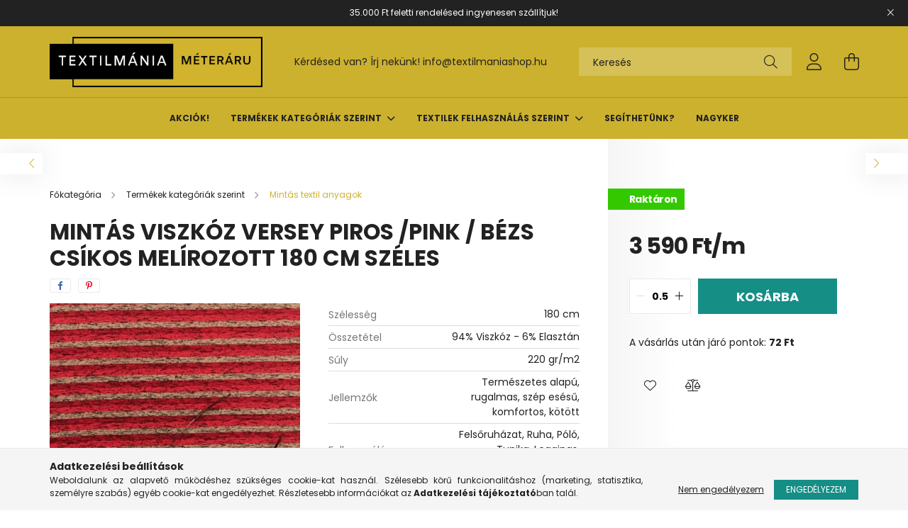

--- FILE ---
content_type: text/html; charset=UTF-8
request_url: https://textilmaniashop.hu/Mintas-viszkoz-versey-piros-pink-bezs-csikos-melir
body_size: 20795
content:
<!DOCTYPE html>
<html lang="hu">
<head>
	<meta charset="utf-8">
<meta name="description" content="Mintás viszkóz versey piros /pink / bézs csíkos melírozott 180 cm széles, Textilmániashop">
<meta name="robots" content="index, follow">
<meta http-equiv="X-UA-Compatible" content="IE=Edge">
<meta property="og:site_name" content="Textilmániashop" />
<meta property="og:title" content="Mintás viszkóz versey piros /pink / bézs csíkos melírozott 1">
<meta property="og:description" content="Mintás viszkóz versey piros /pink / bézs csíkos melírozott 180 cm széles, Textilmániashop">
<meta property="og:type" content="product">
<meta property="og:url" content="https://textilmaniashop.hu/Mintas-viszkoz-versey-piros-pink-bezs-csikos-melir">
<meta property="og:image" content="https://textilmaniashop.hu/img/69643/1015/1015.jpg">
<meta name="dc.title" content="Mintás viszkóz versey piros /pink / bézs csíkos melírozott 1">
<meta name="dc.description" content="Mintás viszkóz versey piros /pink / bézs csíkos melírozott 180 cm széles, Textilmániashop">
<meta name="dc.publisher" content="Textilmániashop">
<meta name="dc.language" content="hu">
<meta name="mobile-web-app-capable" content="yes">
<meta name="apple-mobile-web-app-capable" content="yes">
<meta name="MobileOptimized" content="320">
<meta name="HandheldFriendly" content="true">

<title>Mintás viszkóz versey piros /pink / bézs csíkos melírozott 1</title>


<script>
var service_type="shop";
var shop_url_main="https://textilmaniashop.hu";
var actual_lang="hu";
var money_len="0";
var money_thousend=" ";
var money_dec=",";
var shop_id=69643;
var unas_design_url="https:"+"/"+"/"+"textilmaniashop.hu"+"/"+"!common_design"+"/"+"custom"+"/"+"textilmaniashop.unas.hu"+"/";
var unas_design_code='0';
var unas_base_design_code='2100';
var unas_design_ver=4;
var unas_design_subver=4;
var unas_shop_url='https://textilmaniashop.hu';
var responsive="yes";
var price_nullcut_disable=1;
var config_plus=new Array();
config_plus['product_tooltip']=1;
config_plus['cart_redirect']=1;
config_plus['money_type']='Ft';
config_plus['money_type_display']='Ft';
var lang_text=new Array();

var UNAS = UNAS || {};
UNAS.shop={"base_url":'https://textilmaniashop.hu',"domain":'textilmaniashop.hu',"username":'textilmaniashop.unas.hu',"id":69643,"lang":'hu',"currency_type":'Ft',"currency_code":'HUF',"currency_rate":'1',"currency_length":0,"base_currency_length":0,"canonical_url":'https://textilmaniashop.hu/Mintas-viszkoz-versey-piros-pink-bezs-csikos-melir'};
UNAS.design={"code":'0',"page":'product_details'};
UNAS.api_auth="ac44dd01f4be507a6aa6e8c87d1047c7";
UNAS.customer={"email":'',"id":0,"group_id":0,"without_registration":0};
UNAS.shop["category_id"]="490741";
UNAS.shop["sku"]="1015";
UNAS.shop["product_id"]="760813140";
UNAS.shop["only_private_customer_can_purchase"] = false;
 

UNAS.text = {
    "button_overlay_close": `Bezár`,
    "popup_window": `Felugró ablak`,
    "list": `lista`,
    "is_opened": `megnyitva`,
    "is_closed": `bezárva`,
    "consent_granted": `hozzájárulás megadva`,
    "consent_rejected": `hozzájárulás elutasítva`,
    "field_is_incorrect": `mező hibás`,
    "error_title": `Hiba!`,
    "product_variants": `termék változatok`,
    "product_added_to_cart": `A termék a kosárba került`,
    "product_added_to_cart_with_qty_problem": `A termékből csak [qty_added_to_cart] [qty_unit] került kosárba`,
    "product_removed_from_cart": `A termék törölve a kosárból`,
    "reg_title_name": `Név`,
    "reg_title_company_name": `Cégnév`,
    "number_of_items_in_cart": `Kosárban lévő tételek száma`,
    "cart_is_empty": `A kosár üres`,
    "cart_updated": `A kosár frissült`
};

UNAS.text["delete_from_compare"]= `Törlés összehasonlításból`;
UNAS.text["comparison"]= `Összehasonlítás`;

UNAS.text["delete_from_favourites"]= `Törlés a kedvencek közül`;
UNAS.text["add_to_favourites"]= `Kedvencekhez`;






window.lazySizesConfig=window.lazySizesConfig || {};
window.lazySizesConfig.loadMode=1;
window.lazySizesConfig.loadHidden=false;

window.dataLayer = window.dataLayer || [];
function gtag(){dataLayer.push(arguments)};
gtag('js', new Date());
</script>

<script src="https://textilmaniashop.hu/!common_packages/jquery/jquery-3.2.1.js?mod_time=1682493235"></script>
<script src="https://textilmaniashop.hu/!common_packages/jquery/plugins/migrate/migrate.js?mod_time=1682493235"></script>
<script src="https://textilmaniashop.hu/!common_packages/jquery/plugins/autocomplete/autocomplete.js?mod_time=1751452520"></script>
<script src="https://textilmaniashop.hu/!common_packages/jquery/plugins/tools/overlay/overlay.js?mod_time=1753784913"></script>
<script src="https://textilmaniashop.hu/!common_packages/jquery/plugins/tools/toolbox/toolbox.expose.js?mod_time=1724322378"></script>
<script src="https://textilmaniashop.hu/!common_packages/jquery/plugins/lazysizes/lazysizes.min.js?mod_time=1682493235"></script>
<script src="https://textilmaniashop.hu/!common_packages/jquery/plugins/lazysizes/plugins/bgset/ls.bgset.min.js?mod_time=1752825097"></script>
<script src="https://textilmaniashop.hu/!common_packages/jquery/own/shop_common/exploded/common.js?mod_time=1763470847"></script>
<script src="https://textilmaniashop.hu/!common_packages/jquery/own/shop_common/exploded/common_overlay.js?mod_time=1754986321"></script>
<script src="https://textilmaniashop.hu/!common_packages/jquery/own/shop_common/exploded/common_shop_popup.js?mod_time=1754991412"></script>
<script src="https://textilmaniashop.hu/!common_packages/jquery/own/shop_common/exploded/page_product_details.js?mod_time=1751452520"></script>
<script src="https://textilmaniashop.hu/!common_packages/jquery/own/shop_common/exploded/function_favourites.js?mod_time=1725525511"></script>
<script src="https://textilmaniashop.hu/!common_packages/jquery/own/shop_common/exploded/function_compare.js?mod_time=1751452520"></script>
<script src="https://textilmaniashop.hu/!common_packages/jquery/plugins/hoverintent/hoverintent.js?mod_time=1682493235"></script>
<script src="https://textilmaniashop.hu/!common_packages/jquery/own/shop_tooltip/shop_tooltip.js?mod_time=1753441722"></script>
<script src="https://textilmaniashop.hu/!common_packages/jquery/plugins/responsive_menu/responsive_menu-unas.js?mod_time=1682493235"></script>
<script src="https://textilmaniashop.hu/!common_design/base/002100/main.js?mod_time=1753356622"></script>
<script src="https://textilmaniashop.hu/!common_packages/jquery/plugins/flickity/v3/flickity.pkgd.min.js?mod_time=1753784913"></script>
<script src="https://textilmaniashop.hu/!common_packages/jquery/plugins/toastr/toastr.min.js?mod_time=1682493235"></script>
<script src="https://textilmaniashop.hu/!common_packages/jquery/plugins/tippy/popper-2.4.4.min.js?mod_time=1682493235"></script>
<script src="https://textilmaniashop.hu/!common_packages/jquery/plugins/tippy/tippy-bundle.umd.min.js?mod_time=1682493235"></script>
<script src="https://textilmaniashop.hu/!common_packages/jquery/plugins/photoswipe/photoswipe.min.js?mod_time=1682493235"></script>
<script src="https://textilmaniashop.hu/!common_packages/jquery/plugins/photoswipe/photoswipe-ui-default.min.js?mod_time=1682493235"></script>

<link href="https://textilmaniashop.hu/temp/shop_69643_cfefbb1a4f86e6cc126aae9e008f5e56.css?mod_time=1764086563" rel="stylesheet" type="text/css">

<link href="https://textilmaniashop.hu/Mintas-viszkoz-versey-piros-pink-bezs-csikos-melir" rel="canonical">
<link id="favicon-16x16" rel="icon" type="image/png" href="https://textilmaniashop.hu/shop_ordered/69643/pic/favicon/favicon.png" sizes="16x16">
<link id="favicon-32x32" rel="icon" type="image/png" href="https://textilmaniashop.hu/shop_ordered/69643/pic/favicon/favicon-32.png" sizes="32x32">
<link href="https://textilmaniashop.hu/shop_ordered/69643/design_pic/favicon.ico" rel="shortcut icon">
<script>
        var google_consent=1;
    
        gtag('consent', 'default', {
           'ad_storage': 'denied',
           'ad_user_data': 'denied',
           'ad_personalization': 'denied',
           'analytics_storage': 'denied',
           'functionality_storage': 'denied',
           'personalization_storage': 'denied',
           'security_storage': 'granted'
        });

    
        gtag('consent', 'update', {
           'ad_storage': 'denied',
           'ad_user_data': 'denied',
           'ad_personalization': 'denied',
           'analytics_storage': 'denied',
           'functionality_storage': 'denied',
           'personalization_storage': 'denied',
           'security_storage': 'granted'
        });

        </script>
    <script async src="https://www.googletagmanager.com/gtag/js?id=G-TS8TXRTLWT"></script>    <script>
    gtag('config', 'G-TS8TXRTLWT');

        </script>
        <script>
    var google_analytics=1;

                gtag('event', 'view_item', {
              "currency": "HUF",
              "value": '3590',
              "items": [
                  {
                      "item_id": "1015",
                      "item_name": "Mintás viszkóz versey piros /pink / bézs csíkos melírozott 180 cm széles",
                      "item_category": "Termékek kategóriák szerint/Mintás textil anyagok",
                      "price": '3590'
                  }
              ],
              'non_interaction': true
            });
               </script>
       <script>
        var google_ads=1;

                gtag('event','remarketing', {
            'ecomm_pagetype': 'product',
            'ecomm_prodid': ["1015"],
            'ecomm_totalvalue': 3590        });
            </script>
    
    <script>
    var facebook_pixel=1;
    /* <![CDATA[ */
        !function(f,b,e,v,n,t,s){if(f.fbq)return;n=f.fbq=function(){n.callMethod?
            n.callMethod.apply(n,arguments):n.queue.push(arguments)};if(!f._fbq)f._fbq=n;
            n.push=n;n.loaded=!0;n.version='2.0';n.queue=[];t=b.createElement(e);t.async=!0;
            t.src=v;s=b.getElementsByTagName(e)[0];s.parentNode.insertBefore(t,s)}(window,
                document,'script','//connect.facebook.net/en_US/fbevents.js');

        fbq('init', '975741520579380');
                fbq('track', 'PageView', {}, {eventID:'PageView.aSY7NmWYEiuRuvcq7GF3NwAAS0I'});
        
        fbq('track', 'ViewContent', {
            content_name: 'Mintás viszkóz versey piros /pink / bézs csíkos melírozott 180 cm széles',
            content_category: 'Termékek kategóriák szerint > Mintás textil anyagok',
            content_ids: ['1015'],
            contents: [{'id': '1015', 'quantity': '0.5'}],
            content_type: 'product',
            value: 3590,
            currency: 'HUF'
        }, {eventID:'ViewContent.aSY7NmWYEiuRuvcq7GF3NwAAS0I'});

        
        $(document).ready(function() {
            $(document).on("addToCart", function(event, product_array){
                facebook_event('AddToCart',{
					content_name: product_array.name,
					content_category: product_array.category,
					content_ids: [product_array.sku],
					contents: [{'id': product_array.sku, 'quantity': product_array.qty}],
					content_type: 'product',
					value: product_array.price,
					currency: 'HUF'
				}, {eventID:'AddToCart.' + product_array.event_id});
            });

            $(document).on("addToFavourites", function(event, product_array){
                facebook_event('AddToWishlist', {
                    content_ids: [product_array.sku],
                    content_type: 'product'
                }, {eventID:'AddToFavourites.' + product_array.event_id});
            });
        });

    /* ]]> */
    </script>


	<meta content="width=device-width, initial-scale=1.0" name="viewport" />
	<link rel="preconnect" href="https://fonts.gstatic.com">
	<link rel="preload" href="https://fonts.googleapis.com/css2?family=Poppins:wght@400;700&display=swap" as="style" />
	<link rel="stylesheet" href="https://fonts.googleapis.com/css2?family=Poppins:wght@400;700&display=swap" media="print" onload="this.media='all'">
	<noscript>
		<link rel="stylesheet" href="https://fonts.googleapis.com/css2?family=Poppins:wght@400;700&display=swap" />
	</noscript>
	
	
	
	
	

	
	
	
			
		
		
		
		
		
	
	
</head>




<body class='design_ver4 design_subver1 design_subver2 design_subver3 design_subver4' id="ud_shop_artdet">
<div id="image_to_cart" style="display:none; position:absolute; z-index:100000;"></div>
<div class="overlay_common overlay_warning" id="overlay_cart_add"></div>
<script>$(document).ready(function(){ overlay_init("cart_add",{"onBeforeLoad":false}); });</script>
<div id="overlay_login_outer"></div>	
	<script>
	$(document).ready(function(){
	    var login_redir_init="";

		$("#overlay_login_outer").overlay({
			onBeforeLoad: function() {
                var login_redir_temp=login_redir_init;
                if (login_redir_act!="") {
                    login_redir_temp=login_redir_act;
                    login_redir_act="";
                }

									$.ajax({
						type: "GET",
						async: true,
						url: "https://textilmaniashop.hu/shop_ajax/ajax_popup_login.php",
						data: {
							shop_id:"69643",
							lang_master:"hu",
                            login_redir:login_redir_temp,
							explicit:"ok",
							get_ajax:"1"
						},
						success: function(data){
							$("#overlay_login_outer").html(data);
							if (unas_design_ver >= 5) $("#overlay_login_outer").modal('show');
							$('#overlay_login1 input[name=shop_pass_login]').keypress(function(e) {
								var code = e.keyCode ? e.keyCode : e.which;
								if(code.toString() == 13) {		
									document.form_login_overlay.submit();		
								}	
							});	
						}
					});
								},
			top: 50,
			mask: {
	color: "#000000",
	loadSpeed: 200,
	maskId: "exposeMaskOverlay",
	opacity: 0.7
},
			closeOnClick: (config_plus['overlay_close_on_click_forced'] === 1),
			onClose: function(event, overlayIndex) {
				$("#login_redir").val("");
			},
			load: false
		});
		
			});
	function overlay_login() {
		$(document).ready(function(){
			$("#overlay_login_outer").overlay().load();
		});
	}
	function overlay_login_remind() {
        if (unas_design_ver >= 5) {
            $("#overlay_remind").overlay().load();
        } else {
            $(document).ready(function () {
                $("#overlay_login_outer").overlay().close();
                setTimeout('$("#overlay_remind").overlay().load();', 250);
            });
        }
	}

    var login_redir_act="";
    function overlay_login_redir(redir) {
        login_redir_act=redir;
        $("#overlay_login_outer").overlay().load();
    }
	</script>  
	<div class="overlay_common overlay_info" id="overlay_remind"></div>
<script>$(document).ready(function(){ overlay_init("remind",[]); });</script>

	<script>
    	function overlay_login_error_remind() {
		$(document).ready(function(){
			load_login=0;
			$("#overlay_error").overlay().close();
			setTimeout('$("#overlay_remind").overlay().load();', 250);	
		});
	}
	</script>  
	<div class="overlay_common overlay_info" id="overlay_newsletter"></div>
<script>$(document).ready(function(){ overlay_init("newsletter",[]); });</script>

<script>
function overlay_newsletter() {
    $(document).ready(function(){
        $("#overlay_newsletter").overlay().load();
    });
}
</script>
<div class="overlay_common overlay_error" id="overlay_script"></div>
<script>$(document).ready(function(){ overlay_init("script",[]); });</script>
    <script>
    $(document).ready(function() {
        $.ajax({
            type: "GET",
            url: "https://textilmaniashop.hu/shop_ajax/ajax_stat.php",
            data: {master_shop_id:"69643",get_ajax:"1"}
        });
    });
    </script>
    

<div id="container" class="no-slideshow  page_shop_artdet_1015 filter-not-exists">
			<header class="header position-relative">
			            <div class="js-element nanobar js-nanobar" data-element-name="header_text_section_1">
            <div class="header_text_section_1 nanobar__inner text-center">
                                    <p>35.000 Ft feletti rendelésed ingyenesen szállítjuk!</p>
                                <button type="button" class="btn nanobar__btn-close" onclick="closeNanobar(this,'header_text_section_1_hide','session');" aria-label="Bezár" title="Bezár">
                    <span class="icon--close"></span>
                </button>
            </div>
        </div>
    
			<div class="header-inner">
				<div class="header-container container">
					<div class="row gutters-5 flex-nowrap justify-content-center align-items-center">
						    <div id="header_logo_img" class="js-element logo col-auto flex-shrink-1 order-2 order-xl-1" data-element-name="header_logo">
        <div class="header_logo-img-container">
            <div class="header_logo-img-wrapper">
                                                            <a href="https://textilmaniashop.hu/">                        <picture>
                                                                                    <img                                  width="300" height="71"
                                                                  src="https://textilmaniashop.hu/!common_design/custom/textilmaniashop.unas.hu/element/layout_hu_header_logo-300x80_1_default.png?time=1705399282"
                                 srcset="https://textilmaniashop.hu/!common_design/custom/textilmaniashop.unas.hu/element/layout_hu_header_logo-300x80_1_default.png?time=1705399282 1x, https://textilmaniashop.hu/!common_design/custom/textilmaniashop.unas.hu/element/layout_hu_header_logo-300x80_1_default_retina.png?time=1705399282 2x"
                                 alt="Textilmániashop"/>
                        </picture>
                        </a>                                                </div>
        </div>
    </div>


						<div class="header__left col-auto col-xl order-1 order-xl-2">
							<div class="d-flex align-items-center justify-content-center">
								<button type="button" class="hamburger__btn js-hamburger-btn dropdown--btn d-xl-none" id="hamburger__btn" aria-label="hamburger button" data-btn-for=".hamburger__dropdown">
									<span class="hamburger__btn-icon icon--hamburger"></span>
								</button>
								    <div class="js-element header_text_section_2 d-none d-xl-block" data-element-name="header_text_section_2">
        <div class="element__content ">
                            <div class="element__html slide-1"><p>Kérdésed van? Írj nekünk! <a href="mailto:info@textilmaniashop.hu">info@textilmaniashop.hu</a></p></div>
                    </div>
    </div>

							</div>
						</div>

						<div class="header__right col col-xl-auto order-3 py-3 py-lg-5">
							<div class="d-flex align-items-center justify-content-end">
								
								
								<div class="search-open-btn d-block d-lg-none icon--search text-center" onclick="toggleSearch();"></div>
								<div class="search__container">
									<div class="search-box position-relative ml-auto container px-0 browser-is-chrome" id="box_search_content">
    <form name="form_include_search" id="form_include_search" action="https://textilmaniashop.hu/shop_search.php" method="get">
        <div class="box-search-group mb-0">
            <input data-stay-visible-breakpoint="992" name="search" id="box_search_input" value=""
                   aria-label="Keresés" pattern=".{3,100}" title="Hosszabb kereső kifejezést írjon be!" placeholder="Keresés"
                   type="text" maxlength="100" class="ac_input form-control js-search-input" autocomplete="off" required            >
            <div class="search-box__search-btn-outer input-group-append" title="Keresés">
                <button class="search-btn" aria-label="Keresés">
                    <span class="search-btn-icon icon--search"></span>
                </button>
            </div>
            <div class="search__loading">
                <div class="loading-spinner--small"></div>
            </div>
        </div>
        <div class="search-box__mask"></div>
    </form>
    <div class="ac_results"></div>
</div>
<script>
    $(document).ready(function(){
        $(document).on('smartSearchInputLoseFocus', function(){
            if ($('.js-search-smart-autocomplete').length>0) {
                setTimeout(function(){
                    let height = $(window).height() - ($('.js-search-smart-autocomplete').offset().top - $(window).scrollTop()) - 20;
                    $('.search-smart-autocomplete').css('max-height', height + 'px');
                }, 300);
            }
        });
    });
</script>



								</div>
								<div class="profil__container">
									            <div class="profile">
            <button type="button" class="profile__btn js-profile-btn dropdown--btn" id="profile__btn" data-orders="https://textilmaniashop.hu/shop_order_track.php" aria-label="profile button" data-btn-for=".profile__dropdown">
                <span class="profile__btn-icon icon--head"></span>
            </button>
        </div>
    
								</div>
								<div class="cart-box__container pr-3 pr-xl-0">
									<button class="cart-box__btn dropdown--btn" aria-label="cart button" type="button" data-btn-for=".cart-box__dropdown">
										<span class="cart-box__btn-icon icon--cart">
											    <span id='box_cart_content' class='cart-box'>            </span>
										</span>
									</button>
								</div>
							</div>
						</div>
					</div>
				</div>
			</div>
							<div class="header-menus d-none d-xl-block">
					<div class="container text-center position-relative">
						<ul class="main-menus d-none d-lg-flex justify-content-center text-left js-main-menus-content cat-menus level-0 plus-menus level-0" data-level="0">
							    <li class='cat-menu  is-spec-item js-cat-menu-akcio' data-id="akcio">

        <span class="cat-menu__name font-weight-bold">
                            <a class='cat-menu__link font-weight-bold' href='https://textilmaniashop.hu/akciok' >
                             Akciók!            </a>
        </span>

            </li>
    <li class='cat-menu  has-child js-cat-menu-922524' data-id="922524">

        <span class="cat-menu__name font-weight-bold">
                            <a class='cat-menu__link font-weight-bold' href='https://textilmaniashop.hu/Termekek' >
                            Termékek kategóriák szerint            </a>
        </span>

        			    <div class="cat-menu__sublist js-sublist level-1 ">
        <div class="sublist-inner js-sublist-inner ps__child--consume">
            <div class="cat-menu__sublist-inner d-flex">
                <div class="flex-grow-1">
                    <ul class="cat-menus level-1 row" data-level="cat-level-1">
                                                    <li class="col-2 mb-5 cat-menu has-child js-cat-menu-306688" data-id="306688">
                                <span class="cat-menu__name text-uppercase font-weight-bold" >
                                    <a class="cat-menu__link" href="https://textilmaniashop.hu/Egyszinu-textil-anyagok" >
                                    Egyszínű textil anyagok
                                                                            </a>
                                </span>
                                                                        <div class="cat-menu__list level-2">
        <ul class="cat-menus level-2" data-level="cat-level-2">
                            <li class="cat-menu js-cat-menu-708769" data-id="708769">
                    <span class="cat-menu__name" >
                        <a class="cat-menu__link" href="https://textilmaniashop.hu/spl/708769/Egyszinu-viszkoz-jersey" >                        Egyszínű viszkóz jersey
                                                    </a>                    </span>
                                    </li>
                            <li class="cat-menu js-cat-menu-874115" data-id="874115">
                    <span class="cat-menu__name" >
                        <a class="cat-menu__link" href="https://textilmaniashop.hu/Barbie-krepp" >                        Egyszínű Barbie krepp
                                                    </a>                    </span>
                                    </li>
                            <li class="cat-menu js-cat-menu-107412" data-id="107412">
                    <span class="cat-menu__name" >
                        <a class="cat-menu__link" href="https://textilmaniashop.hu/Scuba-krepp" >                        Egyszínű scuba krepp
                                                    </a>                    </span>
                                    </li>
                            <li class="cat-menu js-cat-menu-713109" data-id="713109">
                    <span class="cat-menu__name" >
                        <a class="cat-menu__link" href="https://textilmaniashop.hu/Egyszinu-szaten" >                        Egyszínű szatén, ruha szatén
                                                    </a>                    </span>
                                    </li>
                            <li class="cat-menu js-cat-menu-726035" data-id="726035">
                    <span class="cat-menu__name" >
                        <a class="cat-menu__link" href="https://textilmaniashop.hu/farmer" >                        Farmer
                                                    </a>                    </span>
                                    </li>
                            <li class="cat-menu js-cat-menu-282085" data-id="282085">
                    <span class="cat-menu__name" >
                        <a class="cat-menu__link" href="https://textilmaniashop.hu/Egyszinu-sztreccs-puplin" >                        Egyszínű sztreccs puplin
                                                    </a>                    </span>
                                    </li>
                            <li class="cat-menu js-cat-menu-354393" data-id="354393">
                    <span class="cat-menu__name" >
                        <a class="cat-menu__link" href="https://textilmaniashop.hu/Egyszinu-bengalin-rugalmas-nadragszovet" >                        Egyszínű bengalin (sztreccs nadrágszövet) pamut szatén
                                                    </a>                    </span>
                                    </li>
                                        <li class="cat-menu">
                    <a class="cat-menu__link cat-menu__all-cat font-s icon--a-chevron-right" href="https://textilmaniashop.hu/Egyszinu-textil-anyagok">További kategóriák</a>
                </li>
                    </ul>
    </div>


                                                            </li>
                                                    <li class="col-2 mb-5 cat-menu has-child js-cat-menu-490741" data-id="490741">
                                <span class="cat-menu__name text-uppercase font-weight-bold" >
                                    <a class="cat-menu__link" href="https://textilmaniashop.hu/Mintas-textil-anyagok" >
                                    Mintás textil anyagok
                                                                            </a>
                                </span>
                                                                        <div class="cat-menu__list level-2">
        <ul class="cat-menus level-2" data-level="cat-level-2">
                            <li class="cat-menu js-cat-menu-813956" data-id="813956">
                    <span class="cat-menu__name" >
                        <a class="cat-menu__link" href="https://textilmaniashop.hu/Viszkoz-jersey" >                        Mintás viszkóz jersey
                                                    </a>                    </span>
                                    </li>
                            <li class="cat-menu js-cat-menu-431271" data-id="431271">
                    <span class="cat-menu__name" >
                        <a class="cat-menu__link" href="https://textilmaniashop.hu/Pamut-jersey" >                        Mintás pamut jersey
                                                    </a>                    </span>
                                    </li>
                            <li class="cat-menu js-cat-menu-159040" data-id="159040">
                    <span class="cat-menu__name" >
                        <a class="cat-menu__link" href="https://textilmaniashop.hu/Kimo-jersey" >                        Barbie krepp, Jégdzsörzé,  Fitness jersey, Pes jersey, Scuba jersey, vastag jersey
                                                    </a>                    </span>
                                    </li>
                            <li class="cat-menu js-cat-menu-221329" data-id="221329">
                    <span class="cat-menu__name" >
                        <a class="cat-menu__link" href="https://textilmaniashop.hu/Flokon" >                        Mintás flokon, puplin
                                                    </a>                    </span>
                                    </li>
                            <li class="cat-menu js-cat-menu-373249" data-id="373249">
                    <span class="cat-menu__name" >
                        <a class="cat-menu__link" href="https://textilmaniashop.hu/Muszlin" >                        Muszlin, Georgette
                                                    </a>                    </span>
                                    </li>
                            <li class="cat-menu js-cat-menu-791751" data-id="791751">
                    <span class="cat-menu__name" >
                        <a class="cat-menu__link" href="https://textilmaniashop.hu/Bengalin" >                        Mintás sztreccs vászon, bengalin
                                                    </a>                    </span>
                                    </li>
                            <li class="cat-menu js-cat-menu-513704" data-id="513704">
                    <span class="cat-menu__name" >
                        <a class="cat-menu__link" href="https://textilmaniashop.hu/Jacquard" >                        Jacquard szövet, vászon
                                                    </a>                    </span>
                                    </li>
                                        <li class="cat-menu">
                    <a class="cat-menu__link cat-menu__all-cat font-s icon--a-chevron-right" href="https://textilmaniashop.hu/Mintas-textil-anyagok">További kategóriák</a>
                </li>
                    </ul>
    </div>


                                                            </li>
                                                    <li class="col-2 mb-5 cat-menu has-child js-cat-menu-161366" data-id="161366">
                                <span class="cat-menu__name text-uppercase font-weight-bold" >
                                    <a class="cat-menu__link" href="https://textilmaniashop.hu/Alkalmi-textil-anyagok" >
                                    Alkalmi textil anyagok
                                                                            </a>
                                </span>
                                                                        <div class="cat-menu__list level-2">
        <ul class="cat-menus level-2" data-level="cat-level-2">
                            <li class="cat-menu js-cat-menu-171203" data-id="171203">
                    <span class="cat-menu__name" >
                        <a class="cat-menu__link" href="https://textilmaniashop.hu/Ruha-szaten" >                        Ruha szatén
                                                    </a>                    </span>
                                    </li>
                            <li class="cat-menu js-cat-menu-310873" data-id="310873">
                    <span class="cat-menu__name" >
                        <a class="cat-menu__link" href="https://textilmaniashop.hu/spl/310873/Egyszinu-Barbie-krepp" >                        Egyszínű Barbie krepp
                                                    </a>                    </span>
                                    </li>
                            <li class="cat-menu js-cat-menu-454772" data-id="454772">
                    <span class="cat-menu__name" >
                        <a class="cat-menu__link" href="https://textilmaniashop.hu/spl/454772/Mintas-szaten" >                        Mintás szatén
                                                    </a>                    </span>
                                    </li>
                            <li class="cat-menu js-cat-menu-971547" data-id="971547">
                    <span class="cat-menu__name" >
                        <a class="cat-menu__link" href="https://textilmaniashop.hu/_Taft" >                        Taft
                                                    </a>                    </span>
                                    </li>
                            <li class="cat-menu js-cat-menu-707979" data-id="707979">
                    <span class="cat-menu__name" >
                        <a class="cat-menu__link" href="https://textilmaniashop.hu/spl/707979/Alkalmi-jersey" >                        Alkalmi jersey
                                                    </a>                    </span>
                                    </li>
                            <li class="cat-menu js-cat-menu-917212" data-id="917212">
                    <span class="cat-menu__name" >
                        <a class="cat-menu__link" href="https://textilmaniashop.hu/spl/917212/Muszlin-Georgette" >                        Muszlin, Georgette
                                                    </a>                    </span>
                                    </li>
                            <li class="cat-menu js-cat-menu-366757" data-id="366757">
                    <span class="cat-menu__name" >
                        <a class="cat-menu__link" href="https://textilmaniashop.hu/spl/366757/Jacquard-szovet-vaszon" >                        Jacquard szövet, vászon
                                                    </a>                    </span>
                                    </li>
                                        <li class="cat-menu">
                    <a class="cat-menu__link cat-menu__all-cat font-s icon--a-chevron-right" href="https://textilmaniashop.hu/Alkalmi-textil-anyagok">További kategóriák</a>
                </li>
                    </ul>
    </div>


                                                            </li>
                                                    <li class="col-2 mb-5 cat-menu has-child js-cat-menu-968548" data-id="968548">
                                <span class="cat-menu__name text-uppercase font-weight-bold" >
                                    <a class="cat-menu__link" href="https://textilmaniashop.hu/Muszorme-kabatszovet-steppelt-anyagok" >
                                    Műszőrme, kabátszövet, steppelt anyagok
                                                                            </a>
                                </span>
                                                                        <div class="cat-menu__list level-2">
        <ul class="cat-menus level-2" data-level="cat-level-2">
                            <li class="cat-menu js-cat-menu-433466" data-id="433466">
                    <span class="cat-menu__name" >
                        <a class="cat-menu__link" href="https://textilmaniashop.hu/Muszorme" >                        Műszőrme
                                                    </a>                    </span>
                                    </li>
                            <li class="cat-menu js-cat-menu-906441" data-id="906441">
                    <span class="cat-menu__name" >
                        <a class="cat-menu__link" href="https://textilmaniashop.hu/Steppelt-anyag" >                        Steppelt anyag
                                                    </a>                    </span>
                                    </li>
                            <li class="cat-menu js-cat-menu-359931" data-id="359931">
                    <span class="cat-menu__name" >
                        <a class="cat-menu__link" href="https://textilmaniashop.hu/Kabatszovet" >                        Kabátszövet
                                                    </a>                    </span>
                                    </li>
                                </ul>
    </div>


                                                            </li>
                                                    <li class="col-2 mb-5 cat-menu has-child js-cat-menu-302964" data-id="302964">
                                <span class="cat-menu__name text-uppercase font-weight-bold" >
                                    <a class="cat-menu__link" href="https://textilmaniashop.hu/Dekor-es-lakastextil-anyagok" >
                                    Lakástextil és dekor anyagok
                                                                            </a>
                                </span>
                                                                        <div class="cat-menu__list level-2">
        <ul class="cat-menus level-2" data-level="cat-level-2">
                            <li class="cat-menu js-cat-menu-683304" data-id="683304">
                    <span class="cat-menu__name" >
                        <a class="cat-menu__link" href="https://textilmaniashop.hu/spl/683304/Jacquard" >                        Jacquard
                                                    </a>                    </span>
                                    </li>
                            <li class="cat-menu js-cat-menu-709696" data-id="709696">
                    <span class="cat-menu__name" >
                        <a class="cat-menu__link" href="https://textilmaniashop.hu/Dekorvaszon" >                        Dekorvászon
                                                    </a>                    </span>
                                    </li>
                            <li class="cat-menu js-cat-menu-105041" data-id="105041">
                    <span class="cat-menu__name" >
                        <a class="cat-menu__link" href="https://textilmaniashop.hu/spl/105041/Mubor-textilbor" >                        Műbőr, textilbőr
                                                    </a>                    </span>
                                    </li>
                            <li class="cat-menu js-cat-menu-801725" data-id="801725">
                    <span class="cat-menu__name" >
                        <a class="cat-menu__link" href="https://textilmaniashop.hu/Mintas-pamut-vaszon" >                        Mintás pamut vászon
                                                    </a>                    </span>
                                    </li>
                            <li class="cat-menu js-cat-menu-391303" data-id="391303">
                    <span class="cat-menu__name" >
                        <a class="cat-menu__link" href="https://textilmaniashop.hu/spl/391303/Rugalmas-pamut-vaszon" >                        Rugalmas pamut vászon
                                                    </a>                    </span>
                                    </li>
                            <li class="cat-menu js-cat-menu-710724" data-id="710724">
                    <span class="cat-menu__name" >
                        <a class="cat-menu__link" href="https://textilmaniashop.hu/Taf" >                        Taft és szatén, organza
                                                    </a>                    </span>
                                    </li>
                                </ul>
    </div>


                                                            </li>
                                                    <li class="col-2 mb-5 cat-menu has-child js-cat-menu-788230" data-id="788230">
                                <span class="cat-menu__name text-uppercase font-weight-bold" >
                                    <a class="cat-menu__link" href="https://textilmaniashop.hu/Technikai-textil-anyagok" >
                                    Technikai textil anyagok
                                                                            </a>
                                </span>
                                                                        <div class="cat-menu__list level-2">
        <ul class="cat-menus level-2" data-level="cat-level-2">
                            <li class="cat-menu js-cat-menu-814807" data-id="814807">
                    <span class="cat-menu__name" >
                        <a class="cat-menu__link" href="https://textilmaniashop.hu/Vizlepergeto" >                        Vízálló, vízlepergető
                                                    </a>                    </span>
                                    </li>
                            <li class="cat-menu js-cat-menu-582961" data-id="582961">
                    <span class="cat-menu__name" >
                        <a class="cat-menu__link" href="https://textilmaniashop.hu/Textilbor" >                        Textilbőr, műbőr
                                                    </a>                    </span>
                                    </li>
                                </ul>
    </div>


                                                            </li>
                                            </ul>
                </div>
                            </div>
        </div>
    </div>


            </li>
    <li class='cat-menu  has-child js-cat-menu-127857' data-id="127857">

        <span class="cat-menu__name font-weight-bold">
                            <a class='cat-menu__link font-weight-bold' href='https://textilmaniashop.hu/Anyagok-felhasznalas-szerint' >
                            Textilek felhasználás szerint            </a>
        </span>

        			    <div class="cat-menu__sublist js-sublist level-1 ">
        <div class="sublist-inner js-sublist-inner ps__child--consume">
            <div class="cat-menu__sublist-inner d-flex">
                <div class="flex-grow-1">
                    <ul class="cat-menus level-1 row" data-level="cat-level-1">
                                                    <li class="col-2 mb-5 cat-menu js-cat-menu-858521" data-id="858521">
                                <span class="cat-menu__name text-uppercase font-weight-bold" >
                                    <a class="cat-menu__link" href="https://textilmaniashop.hu/Felsoruhazat" >
                                    Felsőruházat
                                                                            </a>
                                </span>
                                                            </li>
                                                    <li class="col-2 mb-5 cat-menu js-cat-menu-314665" data-id="314665">
                                <span class="cat-menu__name text-uppercase font-weight-bold" >
                                    <a class="cat-menu__link" href="https://textilmaniashop.hu/Ruha" >
                                    Ruha
                                                                            </a>
                                </span>
                                                            </li>
                                                    <li class="col-2 mb-5 cat-menu js-cat-menu-907674" data-id="907674">
                                <span class="cat-menu__name text-uppercase font-weight-bold" >
                                    <a class="cat-menu__link" href="https://textilmaniashop.hu/Polo" >
                                    Póló
                                                                            </a>
                                </span>
                                                            </li>
                                                    <li class="col-2 mb-5 cat-menu js-cat-menu-999306" data-id="999306">
                                <span class="cat-menu__name text-uppercase font-weight-bold" >
                                    <a class="cat-menu__link" href="https://textilmaniashop.hu/Tunika" >
                                    Tunika
                                                                            </a>
                                </span>
                                                            </li>
                                                    <li class="col-2 mb-5 cat-menu js-cat-menu-783547" data-id="783547">
                                <span class="cat-menu__name text-uppercase font-weight-bold" >
                                    <a class="cat-menu__link" href="https://textilmaniashop.hu/Leggings" >
                                    Leggings
                                                                            </a>
                                </span>
                                                            </li>
                                                    <li class="col-2 mb-5 cat-menu js-cat-menu-335683" data-id="335683">
                                <span class="cat-menu__name text-uppercase font-weight-bold" >
                                    <a class="cat-menu__link" href="https://textilmaniashop.hu/Gyerekruha" >
                                    Gyerekruha
                                                                            </a>
                                </span>
                                                            </li>
                                                    <li class="col-2 mb-5 cat-menu js-cat-menu-476737" data-id="476737">
                                <span class="cat-menu__name text-uppercase font-weight-bold" >
                                    <a class="cat-menu__link" href="https://textilmaniashop.hu/Blezer" >
                                    Blézer
                                                                            </a>
                                </span>
                                                            </li>
                                                    <li class="col-2 mb-5 cat-menu js-cat-menu-299179" data-id="299179">
                                <span class="cat-menu__name text-uppercase font-weight-bold" >
                                    <a class="cat-menu__link" href="https://textilmaniashop.hu/Dekor" >
                                    Dekor
                                                                            </a>
                                </span>
                                                            </li>
                                                    <li class="col-2 mb-5 cat-menu js-cat-menu-281851" data-id="281851">
                                <span class="cat-menu__name text-uppercase font-weight-bold" >
                                    <a class="cat-menu__link" href="https://textilmaniashop.hu/Lakastextil" >
                                    Lakástextil
                                                                            </a>
                                </span>
                                                            </li>
                                                    <li class="col-2 mb-5 cat-menu js-cat-menu-992239" data-id="992239">
                                <span class="cat-menu__name text-uppercase font-weight-bold" >
                                    <a class="cat-menu__link" href="https://textilmaniashop.hu/Ing" >
                                    Ing
                                                                            </a>
                                </span>
                                                            </li>
                                                    <li class="col-2 mb-5 cat-menu js-cat-menu-756818" data-id="756818">
                                <span class="cat-menu__name text-uppercase font-weight-bold" >
                                    <a class="cat-menu__link" href="https://textilmaniashop.hu/Szoknya" >
                                    Szoknya
                                                                            </a>
                                </span>
                                                            </li>
                                                    <li class="col-2 mb-5 cat-menu js-cat-menu-986862" data-id="986862">
                                <span class="cat-menu__name text-uppercase font-weight-bold" >
                                    <a class="cat-menu__link" href="https://textilmaniashop.hu/Szabadidoruha" >
                                    Szabadidőruha
                                                                            </a>
                                </span>
                                                            </li>
                                                    <li class="col-2 mb-5 cat-menu js-cat-menu-617561" data-id="617561">
                                <span class="cat-menu__name text-uppercase font-weight-bold" >
                                    <a class="cat-menu__link" href="https://textilmaniashop.hu/Kapucnis-felso" >
                                    Kapucnis felső
                                                                            </a>
                                </span>
                                                            </li>
                                                    <li class="col-2 mb-5 cat-menu js-cat-menu-410944" data-id="410944">
                                <span class="cat-menu__name text-uppercase font-weight-bold" >
                                    <a class="cat-menu__link" href="https://textilmaniashop.hu/Technikai" >
                                    Technikai 
                                                                            </a>
                                </span>
                                                            </li>
                                                    <li class="col-2 mb-5 cat-menu js-cat-menu-729634" data-id="729634">
                                <span class="cat-menu__name text-uppercase font-weight-bold" >
                                    <a class="cat-menu__link" href="https://textilmaniashop.hu/Koteny" >
                                    Kötény
                                                                            </a>
                                </span>
                                                            </li>
                                                    <li class="col-2 mb-5 cat-menu js-cat-menu-465745" data-id="465745">
                                <span class="cat-menu__name text-uppercase font-weight-bold" >
                                    <a class="cat-menu__link" href="https://textilmaniashop.hu/Pulover" >
                                    Pulóver
                                                                            </a>
                                </span>
                                                            </li>
                                                    <li class="col-2 mb-5 cat-menu js-cat-menu-596708" data-id="596708">
                                <span class="cat-menu__name text-uppercase font-weight-bold" >
                                    <a class="cat-menu__link" href="https://textilmaniashop.hu/Alkalmi" >
                                    Alkalmi
                                                                            </a>
                                </span>
                                                            </li>
                                                    <li class="col-2 mb-5 cat-menu js-cat-menu-592620" data-id="592620">
                                <span class="cat-menu__name text-uppercase font-weight-bold" >
                                    <a class="cat-menu__link" href="https://textilmaniashop.hu/Kabat" >
                                    Kabát
                                                                            </a>
                                </span>
                                                            </li>
                                                    <li class="col-2 mb-5 cat-menu js-cat-menu-104121" data-id="104121">
                                <span class="cat-menu__name text-uppercase font-weight-bold" >
                                    <a class="cat-menu__link" href="https://textilmaniashop.hu/Melleny" >
                                    Mellény
                                                                            </a>
                                </span>
                                                            </li>
                                                    <li class="col-2 mb-5 cat-menu js-cat-menu-584919" data-id="584919">
                                <span class="cat-menu__name text-uppercase font-weight-bold" >
                                    <a class="cat-menu__link" href="https://textilmaniashop.hu/Kiegeszito" >
                                    Kiegészítő
                                                                            </a>
                                </span>
                                                            </li>
                                                    <li class="col-2 mb-5 cat-menu js-cat-menu-304441" data-id="304441">
                                <span class="cat-menu__name text-uppercase font-weight-bold" >
                                    <a class="cat-menu__link" href="https://textilmaniashop.hu/Nadrag" >
                                    Nadrág
                                                                            </a>
                                </span>
                                                            </li>
                                                    <li class="col-2 mb-5 cat-menu js-cat-menu-185549" data-id="185549">
                                <span class="cat-menu__name text-uppercase font-weight-bold" >
                                    <a class="cat-menu__link" href="https://textilmaniashop.hu/Kardigan" >
                                    Kardigán
                                                                            </a>
                                </span>
                                                            </li>
                                                    <li class="col-2 mb-5 cat-menu js-cat-menu-722336" data-id="722336">
                                <span class="cat-menu__name text-uppercase font-weight-bold" >
                                    <a class="cat-menu__link" href="https://textilmaniashop.hu/Bluz" >
                                    Blúz
                                                                            </a>
                                </span>
                                                            </li>
                                                    <li class="col-2 mb-5 cat-menu js-cat-menu-257498" data-id="257498">
                                <span class="cat-menu__name text-uppercase font-weight-bold" >
                                    <a class="cat-menu__link" href="https://textilmaniashop.hu/Bonadrag" >
                                    Bőnadrág
                                                                            </a>
                                </span>
                                                            </li>
                                                    <li class="col-2 mb-5 cat-menu js-cat-menu-958725" data-id="958725">
                                <span class="cat-menu__name text-uppercase font-weight-bold" >
                                    <a class="cat-menu__link" href="https://textilmaniashop.hu/Racsvedo" >
                                    Rácsvédő
                                                                            </a>
                                </span>
                                                            </li>
                                                    <li class="col-2 mb-5 cat-menu js-cat-menu-535009" data-id="535009">
                                <span class="cat-menu__name text-uppercase font-weight-bold" >
                                    <a class="cat-menu__link" href="https://textilmaniashop.hu/Kiskabat" >
                                    Kiskabát
                                                                            </a>
                                </span>
                                                            </li>
                                                    <li class="col-2 mb-5 cat-menu js-cat-menu-689416" data-id="689416">
                                <span class="cat-menu__name text-uppercase font-weight-bold" >
                                    <a class="cat-menu__link" href="https://textilmaniashop.hu/Esokabat" >
                                    Esőkabát
                                                                            </a>
                                </span>
                                                            </li>
                                                    <li class="col-2 mb-5 cat-menu js-cat-menu-872249" data-id="872249">
                                <span class="cat-menu__name text-uppercase font-weight-bold" >
                                    <a class="cat-menu__link" href="https://textilmaniashop.hu/Dzseki" >
                                    Dzseki
                                                                            </a>
                                </span>
                                                            </li>
                                                    <li class="col-2 mb-5 cat-menu js-cat-menu-566985" data-id="566985">
                                <span class="cat-menu__name text-uppercase font-weight-bold" >
                                    <a class="cat-menu__link" href="https://textilmaniashop.hu/Kosztum" >
                                    Kosztüm
                                                                            </a>
                                </span>
                                                            </li>
                                                    <li class="col-2 mb-5 cat-menu js-cat-menu-216357" data-id="216357">
                                <span class="cat-menu__name text-uppercase font-weight-bold" >
                                    <a class="cat-menu__link" href="https://textilmaniashop.hu/Tancruha" >
                                    Táncruha
                                                                            </a>
                                </span>
                                                            </li>
                                                    <li class="col-2 mb-5 cat-menu js-cat-menu-139635" data-id="139635">
                                <span class="cat-menu__name text-uppercase font-weight-bold" >
                                    <a class="cat-menu__link" href="https://textilmaniashop.hu/Kontos" >
                                    Köntös
                                                                            </a>
                                </span>
                                                            </li>
                                                    <li class="col-2 mb-5 cat-menu js-cat-menu-297551" data-id="297551">
                                <span class="cat-menu__name text-uppercase font-weight-bold" >
                                    <a class="cat-menu__link" href="https://textilmaniashop.hu/Sportruhazat" >
                                    Sportruházat
                                                                            </a>
                                </span>
                                                            </li>
                                                    <li class="col-2 mb-5 cat-menu js-cat-menu-926824" data-id="926824">
                                <span class="cat-menu__name text-uppercase font-weight-bold" >
                                    <a class="cat-menu__link" href="https://textilmaniashop.hu/Poncso" >
                                    Poncsó
                                                                            </a>
                                </span>
                                                            </li>
                                                    <li class="col-2 mb-5 cat-menu js-cat-menu-591047" data-id="591047">
                                <span class="cat-menu__name text-uppercase font-weight-bold" >
                                    <a class="cat-menu__link" href="https://textilmaniashop.hu/Top" >
                                    Top
                                                                            </a>
                                </span>
                                                            </li>
                                                    <li class="col-2 mb-5 cat-menu js-cat-menu-252574" data-id="252574">
                                <span class="cat-menu__name text-uppercase font-weight-bold" >
                                    <a class="cat-menu__link" href="https://textilmaniashop.hu/Diszparna" >
                                    Díszpárna
                                                                            </a>
                                </span>
                                                            </li>
                                                    <li class="col-2 mb-5 cat-menu js-cat-menu-772312" data-id="772312">
                                <span class="cat-menu__name text-uppercase font-weight-bold" >
                                    <a class="cat-menu__link" href="https://textilmaniashop.hu/Taska" >
                                    Táska
                                                                            </a>
                                </span>
                                                            </li>
                                                    <li class="col-2 mb-5 cat-menu js-cat-menu-294163" data-id="294163">
                                <span class="cat-menu__name text-uppercase font-weight-bold" >
                                    <a class="cat-menu__link" href="https://textilmaniashop.hu/Sapka" >
                                    Sapka
                                                                            </a>
                                </span>
                                                            </li>
                                                    <li class="col-2 mb-5 cat-menu js-cat-menu-803575" data-id="803575">
                                <span class="cat-menu__name text-uppercase font-weight-bold" >
                                    <a class="cat-menu__link" href="https://textilmaniashop.hu/Stola-sal-kendo" >
                                    Stóla, sál, kendő
                                                                            </a>
                                </span>
                                                            </li>
                                                    <li class="col-2 mb-5 cat-menu js-cat-menu-913674" data-id="913674">
                                <span class="cat-menu__name text-uppercase font-weight-bold" >
                                    <a class="cat-menu__link" href="https://textilmaniashop.hu/Zako" >
                                    Zakó
                                                                            </a>
                                </span>
                                                            </li>
                                                    <li class="col-2 mb-5 cat-menu js-cat-menu-196284" data-id="196284">
                                <span class="cat-menu__name text-uppercase font-weight-bold" >
                                    <a class="cat-menu__link" href="https://textilmaniashop.hu/Terito" >
                                    Terítő
                                                                            </a>
                                </span>
                                                            </li>
                                            </ul>
                </div>
                            </div>
        </div>
    </div>


            </li>

<script>
    $(document).ready(function () {
                    $('.cat-menu.has-child').hoverIntent({
                over: function () {
                    $(this).addClass('is-opened');
                    $('html').addClass('cat-level-0-is-opened');
                },
                out: function () {
                    $(this).removeClass('is-opened');
                    $('html').removeClass('cat-level-0-is-opened');
                },
                interval: 100,
                sensitivity: 10,
                timeout: 250
            });
            });
</script>

										<li class="plus-menu" data-id="670850">
			<span class="plus-menu__name font-weight-bold">
									<a class="plus-menu__link" href="https://textilmaniashop.hu/segithetunk" >
									Segíthetünk?
				</a>
			</span>
					</li>
			<li class="plus-menu" data-id="315171">
			<span class="plus-menu__name font-weight-bold">
									<a class="plus-menu__link" href="https://textilmaniashop.hu/nagyker" >
									Nagyker
				</a>
			</span>
					</li>
		<script>
		$(document).ready(function () {
							$('.plus-menu.has-child').hoverIntent({
					over: function () {
						$(this).addClass('is-opened');
						$('html').addClass('cat-level-0-is-opened');
					},
					out: function () {
						$(this).removeClass('is-opened');
						$('html').removeClass('cat-level-0-is-opened');
					},
					interval: 100,
					sensitivity: 10,
					timeout: 0
				});
					});
	</script>


						</ul>
					</div>
				</div>
					</header>
	
			<main class="main">
			<div class="main__content">
								
				<div class="page_content_outer">
					
<link rel="stylesheet" type="text/css" href="https://textilmaniashop.hu/!common_packages/jquery/plugins/photoswipe/css/default-skin.min.css">
<link rel="stylesheet" type="text/css" href="https://textilmaniashop.hu/!common_packages/jquery/plugins/photoswipe/css/photoswipe.min.css">


<script>
	var $clickElementToInitPs = '.js-init-ps';

	var initPhotoSwipeFromDOM = function() {
		var $pswp = $('.pswp')[0];
		var $psDatas = $('.photoSwipeDatas');

		$psDatas.each( function() {
			var $pics = $(this),
				getItems = function() {
					var items = [];
					$pics.find('a').each(function() {
						var $this = $(this),
							$href   = $this.attr('href'),
							$size   = $this.data('size').split('x'),
							$width  = $size[0],
							$height = $size[1],
							item = {
								src : $href,
								w   : $width,
								h   : $height
							};
						items.push(item);
					});
					return items;
				};

			var items = getItems();

			$($clickElementToInitPs).on('click', function (event) {
				var $this = $(this);
				event.preventDefault();

				var $index = parseInt($this.attr('data-loop-index'));
				var options = {
					index: $index,
					history: false,
					bgOpacity: 0.5,
					shareEl: false,
					showHideOpacity: true,
					getThumbBoundsFn: function (index) {
						/** azon képeről nagyítson a photoswipe, melyek láthatók
						**/
						var thumbnails = $($clickElementToInitPs).map(function() {
							var $this = $(this);
							if ($this.is(":visible")) {
								return this;
							}
						}).get();
						var thumbnail = thumbnails[index];
						var pageYScroll = window.pageYOffset || document.documentElement.scrollTop;
						var zoomedImgHeight = items[index].h;
						var zoomedImgWidth = items[index].w;
						var zoomedImgRatio = zoomedImgHeight / zoomedImgWidth;
						var rect = thumbnail.getBoundingClientRect();
						var zoomableImgHeight = rect.height;
						var zoomableImgWidth = rect.width;
						var zoomableImgRatio = (zoomableImgHeight / zoomableImgWidth);
						var offsetY = 0;
						var offsetX = 0;
						var returnWidth = zoomableImgWidth;

						if (zoomedImgRatio < 1) { /* a nagyított kép fekvő */
							if (zoomedImgWidth < zoomableImgWidth) { /*A nagyított kép keskenyebb */
								offsetX = (zoomableImgWidth - zoomedImgWidth) / 2;
								offsetY = (Math.abs(zoomableImgHeight - zoomedImgHeight)) / 2;
								returnWidth = zoomedImgWidth;
							} else { /*A nagyított kép szélesebb */
								offsetY = (zoomableImgHeight - (zoomableImgWidth * zoomedImgRatio)) / 2;
							}

						} else if (zoomedImgRatio > 1) { /* a nagyított kép álló */
							if (zoomedImgHeight < zoomableImgHeight) { /*A nagyított kép alacsonyabb */
								offsetX = (zoomableImgWidth - zoomedImgWidth) / 2;
								offsetY = (zoomableImgHeight - zoomedImgHeight) / 2;
								returnWidth = zoomedImgWidth;
							} else { /*A nagyított kép magasabb */
								offsetX = (zoomableImgWidth - (zoomableImgHeight / zoomedImgRatio)) / 2;
								if (zoomedImgRatio > zoomableImgRatio) returnWidth = zoomableImgHeight / zoomedImgRatio;
							}
						} else { /*A nagyított kép négyzetes */
							if (zoomedImgWidth < zoomableImgWidth) { /*A nagyított kép keskenyebb */
								offsetX = (zoomableImgWidth - zoomedImgWidth) / 2;
								offsetY = (Math.abs(zoomableImgHeight - zoomedImgHeight)) / 2;
								returnWidth = zoomedImgWidth;
							} else { /*A nagyított kép szélesebb */
								offsetY = (zoomableImgHeight - zoomableImgWidth) / 2;
							}
						}

						return {x: rect.left + offsetX, y: rect.top + pageYScroll + offsetY, w: returnWidth};
					},
					getDoubleTapZoom: function (isMouseClick, item) {
						if (isMouseClick) {
							return 1;
						} else {
							return item.initialZoomLevel < 0.7 ? 1 : 1.5;
						}
					}
				};

				var photoSwipe = new PhotoSwipe($pswp, PhotoSwipeUI_Default, items, options);
				photoSwipe.init();
			});
		});
	};
</script>

	
	
<div id='page_artdet_content' class='artdet artdet--type-1 position-relative'>
			<div class="fixed-cart bg-white js-fixed-cart" id="artdet__fixed-cart">
			<div class="container">
				<div class="row gutters-5 gutters-md-10 align-items-center py-3">
					<div class="col-auto">
						<img class="navbar__fixed-cart-img lazyload" width="50" height="50" src="https://textilmaniashop.hu/main_pic/space.gif" data-src="https://textilmaniashop.hu/img/69643/1015/50x50,r/1015.jpg?time=1718436849" data-srcset="https://textilmaniashop.hu/img/69643/1015/100x100,r/1015.jpg?time=1718436849 2x" alt="Mintás viszkóz versey piros /pink / bézs csíkos melírozott 180 cm széles" />
					</div>
					<div class="col">
						<div class="d-flex flex-column flex-md-row align-items-md-center">
							<div class="fixed-cart__name line-clamp--2-12 font-weight-bold">  Mintás viszkóz versey piros /pink / bézs csíkos melírozott 180 cm széles
</div>
															<div class="fixed-cart__price with-rrp ml-md-auto ">
																			<div class="artdet__price-base product-price--base">
											<span class="fixed-cart__price-base-value"><span id='price_net_brutto_1015' class='price_net_brutto_1015'>3 590</span> Ft/m</span>										</div>
																										</div>
													</div>
					</div>
					<div class="col-auto">
						<button class="navbar__fixed-cart-btn btn btn-primary" type="button" onclick="$('.artdet__cart-btn').trigger('click');"  >Kosárba</button>
					</div>
				</div>
			</div>
		</div>
		<script>
			$(() => {
				let cart = document.getElementById('artdet__cart'),
					fixedCart = document.getElementById('artdet__fixed-cart'),
					observer = new IntersectionObserver(entries => {
						entries.forEach(entry => {
							if (entry.isIntersecting) {
								fixedCart.classList.remove('is-visible')
							} else {
								fixedCart.classList.add('is-visible')
							}
						});
					}, { threshold: 0.5 });
				observer.observe(cart);
			});
		</script>
	
			<div class="artdet__pagination-wrap">
			<div class='artdet__pagination-btn artdet__pagination-prev desktop d-none d-md-flex' onclick="product_det_prevnext('https://textilmaniashop.hu/Mintas-viszkoz-versey-piros-pink-bezs-csikos-melir','?cat=490741&sku=1015&action=prev_js')">
				<div class="icon--arrow-left"></div>
			</div>
			<div class='artdet__pagination-btn artdet__pagination-next desktop d-none d-md-flex' onclick="product_det_prevnext('https://textilmaniashop.hu/Mintas-viszkoz-versey-piros-pink-bezs-csikos-melir','?cat=490741&sku=1015&action=next_js')">
				<div class="icon--arrow-right"></div>
			</div>
		</div>
	
	<script>
<!--
var lang_text_warning="Figyelem!"
var lang_text_required_fields_missing="Kérjük töltse ki a kötelező mezők mindegyikét!"
function formsubmit_artdet() {
   cart_add("1015","",null,1)
}
$(document).ready(function(){
	select_base_price("1015",1);
	
	
});
// -->
</script>


	<form name="form_temp_artdet">


		<div class="artdet__pic-data-wrap js-product">
			<div class="container">
				<div class="row">
					<div class='artdet__img-data-left col-md-7 col-lg-8'>
						<div class="prev-next-breadcrumb row align-items-center">
															<div class='artdet__pagination-btn artdet__pagination-prev mobile d-md-none' onclick="product_det_prevnext('https://textilmaniashop.hu/Mintas-viszkoz-versey-piros-pink-bezs-csikos-melir','?cat=490741&sku=1015&action=prev_js')">
									<div class="icon--arrow-left"></div>
								</div>
														<div class="col text-center text-md-left">        <nav class="breadcrumb__inner  font-s cat-level-2">
        <span class="breadcrumb__item breadcrumb__home is-clickable">
            <a href="https://textilmaniashop.hu/sct/0/" class="breadcrumb-link breadcrumb-home-link" aria-label="Főkategória" title="Főkategória">
                <span class='breadcrumb__text'>Főkategória</span>
            </a>
        </span>
                    <span class="breadcrumb__item visible-on-product-list">
                                    <a href="https://textilmaniashop.hu/Termekek" class="breadcrumb-link">
                        <span class="breadcrumb__text">Termékek kategóriák szerint</span>
                    </a>
                
                <script>
                    $("document").ready(function(){
                        $(".js-cat-menu-922524").addClass("is-selected");
                    });
                </script>
            </span>
                    <span class="breadcrumb__item">
                                    <a href="https://textilmaniashop.hu/Mintas-textil-anyagok" class="breadcrumb-link">
                        <span class="breadcrumb__text">Mintás textil anyagok</span>
                    </a>
                
                <script>
                    $("document").ready(function(){
                        $(".js-cat-menu-490741").addClass("is-selected");
                    });
                </script>
            </span>
            </nav>
</div>
															<div class='artdet__pagination-btn artdet__pagination-next mobile d-md-none' onclick="product_det_prevnext('https://textilmaniashop.hu/Mintas-viszkoz-versey-piros-pink-bezs-csikos-melir','?cat=490741&sku=1015&action=next_js')">
									<div class="icon--arrow-right"></div>
								</div>
													</div>
						<div class="artdet__name-wrap mb-4">
							<div class="d-flex flex-wrap align-items-center mb-3">
																<h1 class='artdet__name line-clamp--3-12 mb-0 font-weight-bold text-uppercase'>  Mintás viszkóz versey piros /pink / bézs csíkos melírozott 180 cm széles
</h1>
							</div>

																						<div class="artdet__social font-s d-flex align-items-center">
																														<button class="artdet__social-icon artdet__social-icon--facebook" type="button" aria-label="facebook" data-tippy="facebook" onclick='window.open("https://www.facebook.com/sharer.php?u=https%3A%2F%2Ftextilmaniashop.hu%2FMintas-viszkoz-versey-piros-pink-bezs-csikos-melir")'></button>
																					<button class="artdet__social-icon artdet__social-icon--pinterest" type="button" aria-label="pinterest" data-tippy="pinterest" onclick='window.open("http://www.pinterest.com/pin/create/button/?url=https%3A%2F%2Ftextilmaniashop.hu%2FMintas-viszkoz-versey-piros-pink-bezs-csikos-melir&media=https%3A%2F%2Ftextilmaniashop.hu%2Fimg%2F69643%2F1015%2F1015.jpg&description=Mint%C3%A1s+viszk%C3%B3z+versey+piros+%2Fpink+%2F+b%C3%A9zs+cs%C3%ADkos+mel%C3%ADrozott+180+cm+sz%C3%A9les")'></button>
																																				</div>
													</div>
						<div class="row">
							<div class="artdet__img-outer col-xl-6">
								<div class='artdet__img-inner has-image'>
																		
									<div class="artdet__alts js-alts carousel mb-5" data-flickity='{ "cellAlign": "left", "contain": true, "lazyLoad": true, "watchCSS": true }'>
										<div class="carousel-cell artdet__alt-img js-init-ps" data-loop-index="0">
											<img class="artdet__img-main" width="440" height="440"
												 src="https://textilmaniashop.hu/img/69643/1015/440x440,r/1015.jpg?time=1718436849"
												 srcset="https://textilmaniashop.hu/img/69643/1015/616x616,r/1015.jpg?time=1718436849 1.4x" 												 alt="Mintás viszkóz versey piros /pink / bézs csíkos melírozott 180 cm széles" title="Mintás viszkóz versey piros /pink / bézs csíkos melírozott 180 cm széles" id="main_image" />
										</div>
																																	<div class="carousel-cell artdet__alt-img js-init-ps d-lg-none" data-loop-index="1">
													<img class="artdet__img--alt carousel__lazy-image" width="440" height="440"
														 src="https://textilmaniashop.hu/main_pic/space.gif"
														 data-flickity-lazyload-src="https://textilmaniashop.hu/img/69643/1015_altpic_1/440x440,r/1015.jpg?time=1718436849"
																															data-flickity-lazyload-srcset="https://textilmaniashop.hu/img/69643/1015_altpic_1/616x616,r/1015.jpg?time=1718436849 1.4x"
																													 alt="Mintás viszkóz versey piros /pink / bézs csíkos melírozott 180 cm széles" title="Mintás viszkóz versey piros /pink / bézs csíkos melírozott 180 cm széles" />
												</div>
																							<div class="carousel-cell artdet__alt-img js-init-ps d-lg-none" data-loop-index="2">
													<img class="artdet__img--alt carousel__lazy-image" width="440" height="440"
														 src="https://textilmaniashop.hu/main_pic/space.gif"
														 data-flickity-lazyload-src="https://textilmaniashop.hu/img/69643/1015_altpic_2/440x440,r/1015.jpg?time=1718436849"
																															data-flickity-lazyload-srcset="https://textilmaniashop.hu/img/69643/1015_altpic_2/616x616,r/1015.jpg?time=1718436849 1.4x"
																													 alt="Mintás viszkóz versey piros /pink / bézs csíkos melírozott 180 cm széles" title="Mintás viszkóz versey piros /pink / bézs csíkos melírozott 180 cm széles" />
												</div>
																							<div class="carousel-cell artdet__alt-img js-init-ps d-lg-none" data-loop-index="3">
													<img class="artdet__img--alt carousel__lazy-image" width="440" height="440"
														 src="https://textilmaniashop.hu/main_pic/space.gif"
														 data-flickity-lazyload-src="https://textilmaniashop.hu/img/69643/1015_altpic_3/440x440,r/1015.jpg?time=1718436849"
																															data-flickity-lazyload-srcset="https://textilmaniashop.hu/img/69643/1015_altpic_3/616x616,r/1015.jpg?time=1718436849 1.4x"
																													 alt="Mintás viszkóz versey piros /pink / bézs csíkos melírozott 180 cm széles" title="Mintás viszkóz versey piros /pink / bézs csíkos melírozott 180 cm széles" />
												</div>
																														</div>

																			<div class="artdet__img-thumbs d-none d-lg-block mb-5">
											<div class="row gutters-5">
												<div class="col-md-4 d-none">
													<div class="artdet__img--thumb-wrap">
														<img class="artdet__img--thumb-main lazyload" width="140" height="140"
															 src="https://textilmaniashop.hu/main_pic/space.gif"
															 data-src="https://textilmaniashop.hu/img/69643/1015/140x140,r/1015.jpg?time=1718436849"
															 															 data-srcset="https://textilmaniashop.hu/img/69643/1015/280x280,r/1015.jpg?time=1718436849 2x"
															 															 alt="Mintás viszkóz versey piros /pink / bézs csíkos melírozott 180 cm széles" title="Mintás viszkóz versey piros /pink / bézs csíkos melírozott 180 cm széles" />
													</div>
												</div>
																								<div class="col-md-4">
													<div class="artdet__img--thumb-wrap js-init-ps" data-loop-index="1">
														<img class="artdet__img--thumb lazyload" width="140" height="140"
															 src="https://textilmaniashop.hu/main_pic/space.gif"
															 data-src="https://textilmaniashop.hu/img/69643/1015_altpic_1/140x140,r/1015.jpg?time=1718436849"
															 															 data-srcset="https://textilmaniashop.hu/img/69643/1015_altpic_1/280x280,r/1015.jpg?time=1718436849 2x"
															 															 alt="Mintás viszkóz versey piros /pink / bézs csíkos melírozott 180 cm széles" title="Mintás viszkóz versey piros /pink / bézs csíkos melírozott 180 cm széles" />
													</div>
												</div>
																								<div class="col-md-4">
													<div class="artdet__img--thumb-wrap js-init-ps" data-loop-index="2">
														<img class="artdet__img--thumb lazyload" width="140" height="140"
															 src="https://textilmaniashop.hu/main_pic/space.gif"
															 data-src="https://textilmaniashop.hu/img/69643/1015_altpic_2/140x140,r/1015.jpg?time=1718436849"
															 															 data-srcset="https://textilmaniashop.hu/img/69643/1015_altpic_2/280x280,r/1015.jpg?time=1718436849 2x"
															 															 alt="Mintás viszkóz versey piros /pink / bézs csíkos melírozott 180 cm széles" title="Mintás viszkóz versey piros /pink / bézs csíkos melírozott 180 cm széles" />
													</div>
												</div>
																								<div class="col-md-4">
													<div class="artdet__img--thumb-wrap js-init-ps" data-loop-index="3">
														<img class="artdet__img--thumb lazyload" width="140" height="140"
															 src="https://textilmaniashop.hu/main_pic/space.gif"
															 data-src="https://textilmaniashop.hu/img/69643/1015_altpic_3/140x140,r/1015.jpg?time=1718436849"
															 															 data-srcset="https://textilmaniashop.hu/img/69643/1015_altpic_3/280x280,r/1015.jpg?time=1718436849 2x"
															 															 alt="Mintás viszkóz versey piros /pink / bézs csíkos melírozott 180 cm széles" title="Mintás viszkóz versey piros /pink / bézs csíkos melírozott 180 cm széles" />
													</div>
												</div>
																							</div>
										</div>
									
																			<script>
											$(document).ready(function() {
												initPhotoSwipeFromDOM();
											});
										</script>

										<div class="photoSwipeDatas invisible">
											<a href="https://textilmaniashop.hu/img/69643/1015/1015.jpg?time=1718436849" data-size="1000x1000"></a>
																																																		<a href="https://textilmaniashop.hu/img/69643/1015_altpic_1/1015.jpg?time=1718436849" data-size="1000x1000"></a>
																																																				<a href="https://textilmaniashop.hu/img/69643/1015_altpic_2/1015.jpg?time=1718436849" data-size="1000x1000"></a>
																																																				<a href="https://textilmaniashop.hu/img/69643/1015_altpic_3/1015.jpg?time=1718436849" data-size="1000x1000"></a>
																																														</div>
																	</div>
							</div>
							<div class='artdet__data-left col-xl-6'>
								
																	<div id="artdet__param-spec" class="mb-5">
										<div class="artdet__spec-params mb-3">
																				<div class="artdet__spec-param py-2 product_param_type_text" id="page_artdet_product_param_spec_3992269" >
											<div class="row gutters-10 align-items-center text-left">
							<div class="col-5">
								<div class="artdet__spec-param-title d-inline-block position-relative">
									<span class="param-name text-muted">Szélesség</span>								</div>
							</div>
							<div class="col-7">
								<div class="artdet__spec-param-value text-right">
																			180 cm
																	</div>
							</div>
						</div>
									</div>
												<div class="artdet__spec-param py-2 product_param_type_text" id="page_artdet_product_param_spec_3974419" >
											<div class="row gutters-10 align-items-center text-left">
							<div class="col-5">
								<div class="artdet__spec-param-title d-inline-block position-relative">
									<span class="param-name text-muted">Összetétel</span>								</div>
							</div>
							<div class="col-7">
								<div class="artdet__spec-param-value text-right">
																			94% Viszkóz - 6% Elasztán
																	</div>
							</div>
						</div>
									</div>
												<div class="artdet__spec-param py-2 product_param_type_text" id="page_artdet_product_param_spec_3992274" >
											<div class="row gutters-10 align-items-center text-left">
							<div class="col-5">
								<div class="artdet__spec-param-title d-inline-block position-relative">
									<span class="param-name text-muted">Súly</span>								</div>
							</div>
							<div class="col-7">
								<div class="artdet__spec-param-value text-right">
																			220 gr/m2
																	</div>
							</div>
						</div>
									</div>
												<div class="artdet__spec-param py-2 product_param_type_text" id="page_artdet_product_param_spec_3992284" >
											<div class="row gutters-10 align-items-center text-left">
							<div class="col-5">
								<div class="artdet__spec-param-title d-inline-block position-relative">
									<span class="param-name text-muted">Jellemzők</span>								</div>
							</div>
							<div class="col-7">
								<div class="artdet__spec-param-value text-right">
																			Természetes alapú, rugalmas, szép esésű, komfortos, kötött
																	</div>
							</div>
						</div>
									</div>
												<div class="artdet__spec-param py-2 product_param_type_text" id="page_artdet_product_param_spec_3992279" >
											<div class="row gutters-10 align-items-center text-left">
							<div class="col-5">
								<div class="artdet__spec-param-title d-inline-block position-relative">
									<span class="param-name text-muted">Felhasználás</span>								</div>
							</div>
							<div class="col-7">
								<div class="artdet__spec-param-value text-right">
																			Felsőruházat, Ruha, Póló, Tunika, Leggings, Gyerekruha
																	</div>
							</div>
						</div>
									</div>
												<div class="artdet__spec-param py-2 product_param_type_text" id="page_artdet_product_param_spec_3974429" >
											<div class="row gutters-10 align-items-center text-left">
							<div class="col-5">
								<div class="artdet__spec-param-title d-inline-block position-relative">
									<span class="param-name text-muted">Súly / méter</span>								</div>
							</div>
							<div class="col-7">
								<div class="artdet__spec-param-value text-right">
																			0,4 kg/m
																	</div>
							</div>
						</div>
									</div>
												<div class="artdet__spec-param py-2 product_param_type_text" id="page_artdet_product_param_spec_4337325" >
											<div class="row gutters-10 align-items-center text-left">
							<div class="col-5">
								<div class="artdet__spec-param-title d-inline-block position-relative">
									<span class="param-name text-muted">Szín</span>								</div>
							</div>
							<div class="col-7">
								<div class="artdet__spec-param-value text-right">
																			piros, pink, bézs
																	</div>
							</div>
						</div>
									</div>
												<div class="artdet__spec-param py-2 product_param_type_enummore" id="page_artdet_product_param_spec_4462140" >
											<div class="gutters-5 row">
															<div class="col-2 my-1"><img height="40" loading="lazy" src="https://textilmaniashop.hu/shop_ordered/69643/pic/mosasi-szimbolumok/Mosasi-2.png" width="40"></div>
															<div class="col-2 my-1"><img height="40" loading="lazy" src="https://textilmaniashop.hu/shop_ordered/69643/pic/mosasi-szimbolumok/Mosasi-4.png" width="40"></div>
															<div class="col-2 my-1"><img height="40" loading="lazy" src="https://textilmaniashop.hu/shop_ordered/69643/pic/mosasi-szimbolumok/Mosasi-9.png" width="40"></div>
															<div class="col-2 my-1"><img height="40" loading="lazy" src="https://textilmaniashop.hu/shop_ordered/69643/pic/mosasi-szimbolumok/Mosasi-3.png" width="40"></div>
															<div class="col-2 my-1"><img height="40" loading="lazy" src="https://textilmaniashop.hu/shop_ordered/69643/pic/mosasi-szimbolumok/Mosasi-5.png" width="40"></div>
													</div>
									</div>
												<div class="artdet__spec-param py-2 product_param_type_html" id="page_artdet_product_param_spec_4337330" >
											<div class="video-responsive"><iframe width="560" height="315" src="https://www.youtube.com/embed/IsVuJ5OL9d4?si=ykXmvIRFV5wcMDIv" title="YouTube video player" frameborder="0" allow="accelerometer; autoplay; clipboard-write; encrypted-media; gyroscope; picture-in-picture; web-share" allowfullscreen loading="lazy"></iframe></div>
									</div>
						
										</div>
																				<div class="scroll-to-wrap">
											<a class="scroll-to icon--a-chevron-right" data-scroll="#artdet__datas" href="#">További adatok</a>
										</div>
																			</div>
								
								
															</div>
						</div>
					</div>
					<div class='artdet__data-right col-md-5 col-lg-4'>
						<div class="artdet__data-right-inner pt-5">
															<div class="artdet__badges mb-5">
																			<div class="artdet__stock-wrap">
											<div class="artdet__stock position-relative badge badge--stock pl-0 pr-3 w-auto  on-stock">
												<div class="artdet__stock-text product-stock-text"
													>
																											<div class="artdet__stock-title product-stock-title">
																															Raktáron
															
																													</div>
																									</div>
											</div>
										</div>
									
																	</div>
							
							
							
							
															<div class="artdet__price-datas mb-3">
									<div class="artdet__prices d-flex mb-3">
										
										<div class="artdet__price-base-and-sale with-rrp ">
																							<div class="artdet__price-base product-price--base">
													<span class="fixed-cart__price-base-value"><span id='price_net_brutto_1015' class='price_net_brutto_1015'>3 590</span> Ft/m</span>												</div>
																																</div>
									</div>
									
									
									
									
																	</div>
							
																								<div id='artdet__cart' class='artdet__cart d-flex align-items-center justify-content-center my-5 js-main-cart-btn'>
										<div class="artdet__cart-btn-input-wrap bg-white d-flex justify-content-center align-items-center h-100 border mr-3 page_qty_input_outer">
											<button type='button' class='qtyminus_common qty_disable' aria-label="quantity minus"></button>
											<input name="db" id="db_1015" type="number" value="0.5" onKeyPress="if(this.value.length==7) return false;" class="artdet__cart-input page_qty_input" data-min="0.5" data-max="999999" data-step="0.1" step="0.1" aria-label="quantity input">
											<button type='button' class='qtyplus_common' aria-label="quantity plus"></button>
										</div>
										<div class='artdet__cart-btn-wrap h-100 flex-grow-1 usn'>
											<button class="artdet__cart-btn btn btn-lg btn-primary btn-block js-main-product-cart-btn" type="button" onclick="cart_add('1015','',null,1);"   data-cartadd="cart_add('1015','',null,1);">Kosárba</button>
										</div>
									</div>
															
														<div class="artdet__virtual-point-highlighted mb-5">
								<span class="artdet__virtual-point-highlighted__title">A vásárlás után járó pontok:</span>
								<span class="artdet__virtual-point-highlighted__content font-weight-bold">72 Ft</span>
							</div>
							
							

							
															<div id="artdet__functions" class="artdet__function d-flex mb-5">
																			<div class='product__func-btn favourites-btn page_artdet_func_favourites_1015 page_artdet_func_favourites_outer_1015' onclick='add_to_favourites("","1015","page_artdet_func_favourites","page_artdet_func_favourites_outer","760813140");' id='page_artdet_func_favourites' role="button" aria-label="Kedvencekhez" data-tippy="Kedvencekhez">
											<div class="product__func-icon favourites__icon icon--favo"></div>
										</div>
																												<div class='product__func-btn artdet-func-compare page_artdet_func_compare_1015' onclick='popup_compare_dialog("1015");' id='page_artdet_func_compare' role="button" aria-label="Összehasonlítás" data-tippy="Összehasonlítás">
											<div class="product__func-icon compare__icon icon--compare"></div>
										</div>
																																												</div>
													</div>
					</div>
				</div>
			</div>
		</div>

		<div class="artdet__full-width-section container">
			<div class="row">
				<div class="col-12 col-xl-8">
					
					
					
										<div id="artdet__datas" class="data main-block">
						<div class="data__title main-title-left">Adatok</div>
						<div class="data__items font-xs font-sm-m row gutters-15 gutters-xl-20">
														
							
							
														<div class="data__item col-md-6 data__item-sku">
								<div class="row no-gutters h-100 align-items-center py-3">
									<div class="data__item-title col-5">Cikkszám</div>
									<div class="data__item-value col-7 text-right">1015</div>
								</div>
							</div>
							
							
														<div class="data__item col-md-6 data__item-weight">
								<div class="row no-gutters h-100 align-items-center py-3">
									<div class="data__item-title col-5">Tömeg</div>
									<div class="data__item-value col-7 text-right">400 g/m</div>
								</div>
							</div>
							
							
							
													</div>
					</div>
					
					
					
					
					
					
				</div>
				<div class="col-xl-4 d-none d-xl-block">
					<div class="full-width-right w-100 h-100"></div>
				</div>
			</div>
		</div>

	</form>


	
		<div class="pswp" tabindex="-1" role="dialog" aria-hidden="true">
		<div class="pswp__bg"></div>
		<div class="pswp__scroll-wrap">
			<div class="pswp__container">
				<div class="pswp__item"></div>
				<div class="pswp__item"></div>
				<div class="pswp__item"></div>
			</div>
			<div class="pswp__ui pswp__ui--hidden">
				<div class="pswp__top-bar">
					<div class="pswp__counter"></div>
					<button class="pswp__button pswp__button--close"></button>
					<button class="pswp__button pswp__button--fs"></button>
					<button class="pswp__button pswp__button--zoom"></button>
					<div class="pswp__preloader">
						<div class="pswp__preloader__icn">
							<div class="pswp__preloader__cut">
								<div class="pswp__preloader__donut"></div>
							</div>
						</div>
					</div>
				</div>
				<div class="pswp__share-modal pswp__share-modal--hidden pswp__single-tap">
					<div class="pswp__share-tooltip"></div>
				</div>
				<button class="pswp__button pswp__button--arrow--left"></button>
				<button class="pswp__button pswp__button--arrow--right"></button>
				<div class="pswp__caption">
					<div class="pswp__caption__center"></div>
				</div>
			</div>
		</div>
	</div>
	</div>
				</div>
			</div>
		</main>
	
			<footer>
			<div class="footer">
				<div class="footer-container container-max-xxl">
					<div class="footer__navigation">
						<div class="d-flex flex-wrap">
							<div class="footer__left mb-5 mb-xl-0">
								<div class="align-items-center align-items-xl-start row">
									<div class="col-12 col-sm-6 col-xl-5">
										<nav class="footer__nav footer__nav-1 mb-5 mb-lg-3">
											    <div class="js-element footer_v2_menu_1 mb-5" data-element-name="footer_v2_menu_1">
                    <div class="footer__header h5">
                Cooltex Kft.
            </div>
                                        <p>+36 20 9453 193</p>
                                <p><a href="mailto:info@textilmaniashop.hu" target="_blank" rel="noopener">info@textilmaniashop.hu</a></p>
            </div>


											<div class="footer_social footer_v2_social">
												<ul class="footer__list d-flex list--horizontal justify-content-end">
													
													<li><button type="button" class="cookie-alert__btn-open btn btn-text icon--cookie" id="cookie_alert_close" onclick="cookie_alert_action(0,-1)" title="Adatkezelési beállítások"></button></li>
												</ul>
											</div>
										</nav>
									</div>
									<div class="col-12 col-sm-6 col-xl-7">
										<div class="footer__header h5">Textilmánia Facebook</div>
										<div class="video-responsive"><iframe src="https://www.facebook.com/plugins/page.php?href=https%3A%2F%2Fwww.facebook.com%2Fp%2FTextilm%25C3%25A1nia-61555405332191&tabs=timeline&width=340&height=70&small_header=false&adapt_container_width=true&hide_cover=false&show_facepile=true&appId" width="340" height="70" style="border:none;overflow:hidden" scrolling="no" frameborder="0" allowfullscreen="true" allow="autoplay; clipboard-write; encrypted-media; picture-in-picture; web-share" loading="lazy"></iframe></div>
									</div>
								</div>
							</div>
							<div class="footer__right d-flex flex-wrap">
								<nav class="footer__nav footer__nav-2 mb-5 mb-lg-3">    <div class="js-element footer_v2_menu_2 " data-element-name="footer_v2_menu_2">
                    <div class="footer__header h5">
                Vásárlói fiók
            </div>
                                        <ul>
<li><a href="javascript:overlay_login();">Belépés</a></li>
<li><a href="https://textilmaniashop.hu/shop_reg.php">Regisztráció</a></li>
<li><a href="https://textilmaniashop.hu/shop_order_track.php">Profilom</a></li>
<li><a href="https://textilmaniashop.hu/shop_cart.php">Kosár</a></li>
<li><a href="https://textilmaniashop.hu/shop_order_track.php?tab=favourites">Kedvenceim</a></li>
</ul>
            </div>

</nav>
								<nav class="footer__nav footer__nav-3 mb-5 mb-lg-3">    <div class="js-element footer_v2_menu_3 " data-element-name="footer_v2_menu_3">
                    <div class="footer__header h5">
                Információk
            </div>
                                        
<ul>
<li><a href="https://textilmaniashop.hu/shop_help.php?tab=terms">Általános szerződési feltételek</a></li>
<li><a href="https://textilmaniashop.hu/shop_help.php?tab=privacy_policy">Adatkezelési tájékoztató</a></li>
<li><a href="https://textilmaniashop.hu/shop_contact.php?tab=payment">Fizetés</a></li>
<li><a href="https://textilmaniashop.hu/shop_contact.php?tab=shipping">Szállítás</a></li>
<li><a href="https://textilmaniashop.hu/shop_contact.php">Elérhetőségek</a></li>
</ul>
            </div>

</nav>
							</div>
						</div>
					</div>
				</div>
				<script>	$(document).ready(function () {			$("#provider_link_click").click(function(e) {			window.open("https://unas.hu/?utm_source=69643&utm_medium=ref&utm_campaign=shop_provider");		});	});</script><a id='provider_link_click' href='#' class='text_normal has-img' title='Webáruház készítés'><img src='https://textilmaniashop.hu/!common_design/own/image/logo_unas_dark.png' width='60' height='16' srcset='https://textilmaniashop.hu/!common_design/own/image/logo_unas_dark_2x.png 2x' alt='Webáruház készítés' title='Webáruház készítés' loading='lazy'></a>
			</div>

			<div class="partners">
				<div class="partners__container container d-flex flex-wrap align-items-center justify-content-center">
					
					<div class="checkout__box d-inline-flex flex-wrap align-items-center justify-content-center my-3 text-align-center" >
        <div class="checkout__item m-2">
                <a href="https://simplepartner.hu/PaymentService/Fizetesi_tajekoztato.pdf" target="_blank" class="checkout__link" rel="nofollow noopener">
                    <img class="checkout__img lazyload" title="simplepay_hu_v2" alt="simplepay_hu_v2"
                 src="https://textilmaniashop.hu/main_pic/space.gif" data-src="https://textilmaniashop.hu/!common_design/own/image/logo/checkout/logo_checkout_simplepay_hu_v2_box.png" data-srcset="https://textilmaniashop.hu/!common_design/own/image/logo/checkout/logo_checkout_simplepay_hu_v2_box-2x.png 2x"
                 width="582" height="40"
                 style="width:582px;max-height:40px;"
            >
                </a>
            </div>
    </div>
					
				</div>
			</div>
		</footer>
	
				<div class="hamburger__dropdown dropdown--content" data-content-for=".profile__btn" data-content-direction="left">
			<div class="hamburger__btn-close btn-close" data-close-btn-for=".hamburger__btn, .hamburger__dropdown"></div>
			<div class="hamburger__dropdown-inner d-flex flex-column h-100">
				<div id="responsive_cat_menu"><div id="responsive_cat_menu_content"><script>var responsive_menu='$(\'#responsive_cat_menu ul\').responsive_menu({ajax_type: "GET",ajax_param_str: "cat_key|aktcat",ajax_url: "https://textilmaniashop.hu/shop_ajax/ajax_box_cat.php",ajax_data: "master_shop_id=69643&lang_master=hu&get_ajax=1&type=responsive_call&box_var_name=shop_cat&box_var_responsive=yes&box_var_scroll_top=no&box_var_section=content&box_var_highlight=yes&box_var_type=normal&box_var_multilevel_id=responsive_cat_menu",menu_id: "responsive_cat_menu",scroll_top: "no"});'; </script><div class="responsive_menu"><div class="responsive_menu_nav"><div class="responsive_menu_navtop"><div class="responsive_menu_back "></div><div class="responsive_menu_title ">&nbsp;</div><div class="responsive_menu_close "></div></div><div class="responsive_menu_navbottom"></div></div><div class="responsive_menu_content"><ul style="display:none;"><li><a href="https://textilmaniashop.hu/akciok" class="text_small"> Akciók!</a></li><li class="active_menu"><div class="next_level_arrow"></div><span class="ajax_param">922524|490741</span><a href="https://textilmaniashop.hu/Termekek" class="text_small has_child resp_clickable" onclick="return false;">Termékek kategóriák szerint</a></li><li><div class="next_level_arrow"></div><span class="ajax_param">127857|490741</span><a href="https://textilmaniashop.hu/Anyagok-felhasznalas-szerint" class="text_small has_child resp_clickable" onclick="return false;">Textilek felhasználás szerint</a></li><li class="responsive_menu_item_page"><span class="ajax_param">9999999670850|0</span><a href="https://textilmaniashop.hu/segithetunk" class="text_small responsive_menu_page resp_clickable" onclick="return false;" target="_top">Segíthetünk?</a></li><li class="responsive_menu_item_page"><span class="ajax_param">9999999315171|0</span><a href="https://textilmaniashop.hu/nagyker" class="text_small responsive_menu_page resp_clickable" onclick="return false;" target="_top">Nagyker</a></li></ul></div></div></div></div>
				<div class="d-flex">
					
					
				</div>
			</div>
		</div>

					<div class="cart-box__dropdown dropdown--content js-cart-box-dropdown" data-content-direction="right" data-content-for=".cart-box__btn">
				<div class="cart-box__btn-close btn-close d-none"  data-close-btn-for=".cart-box__btn, .cart-box__dropdown"></div>
				<div id="box_cart_content2" class="h-100">
					<div class="loading-spinner-wrapper text-center">
						<div class="loading-spinner--small" style="width:30px;height:30px;margin-bottom:10px;"></div>
					</div>
					<script>
						$(document).ready(function(){
							$('.cart-box__btn').click(function(){
								let $this_btn = $(this);
								const $box_cart_2 = $("#box_cart_content2");
								const $box_cart_close_btn = $box_cart_2.closest('.js-cart-box-dropdown').find('.cart-box__btn-close');

								if (!$this_btn.hasClass('ajax-loading') && !$this_btn.hasClass('is-loaded')) {
									$.ajax({
										type: "GET",
										async: true,
										url: "https://textilmaniashop.hu/shop_ajax/ajax_box_cart.php?get_ajax=1&lang_master=hu&cart_num=2",
										beforeSend:function(){
											$this_btn.addClass('ajax-loading');
											$box_cart_2.addClass('ajax-loading');
										},
										success: function (data) {
											$box_cart_2.html(data).removeClass('ajax-loading').addClass("is-loaded");
											$box_cart_close_btn.removeClass('d-none');
											$this_btn.removeClass('ajax-loading').addClass("is-loaded");
										}
									});
								}
							});
						});
					</script>
					
				</div>
				<div class="loading-spinner"></div>
			</div>
		
		            <div class="profile__dropdown dropdown--content d-xl-block" data-content-direction="right" data-content-for=".profile__btn">
            <div class="profile__btn-close btn-close" data-close-btn-for=".profile__btn, .profile__dropdown"></div>
                            <div class="profile__header mb-4 h4">Belépés</div>
                <div class='login-box__loggedout-container'>
                    <form name="form_login" action="https://textilmaniashop.hu/shop_logincheck.php" method="post"><input name="file_back" type="hidden" value="/Mintas-viszkoz-versey-piros-pink-bezs-csikos-melir"><input type="hidden" name="login_redir" value="" id="login_redir">
                    <div class="login-box__form-inner">
                        <div class="form-group login-box__input-field form-label-group">
                            <input name="shop_user_login" id="shop_user_login" aria-label="Email"
                                   placeholder="Email" maxlength="100" class="form-control" maxlength="100" type="email" autocomplete="email"                                   spellcheck="false" autocomplete="off" autocapitalize="off" required
                            >
                            <label for="shop_user_login">Email</label>
                        </div>
                        <div class="form-group login-box__input-field form-label-group">
                            <input name="shop_pass_login" id="shop_pass_login" aria-label="Jelszó" placeholder="Jelszó"
                                   class="form-control" spellcheck="false" autocomplete="off" autocapitalize="off" type="password" maxlength="100"
                            >
                            <label for="shop_pass_login">Jelszó</label>
                        </div>
                        <button type="submit" class="btn btn-primary btn-block">Belép</button>
                    </div>
                    <div class="btn-wrap mt-2">
                        <button type="button" class="login-box__remind-btn btn btn-link px-0 py-2 text-primary" onclick="overlay_login_remind();$('.profile__dropdown').removeClass('is-active');">Elfelejtettem a jelszavamat</button>
                    </div>
                    </form>

                    <div class="line-separator"></div>

                    <div class="login-box__other-buttons">
                        <div class="btn-wrap">
                            <a class="login-box__reg-btn btn btn-outline-primary btn-block" href="https://textilmaniashop.hu/shop_reg.php?no_reg=0">Regisztráció</a>
                        </div>
                                            </div>
                </div>
                    </div>
    
	</div>

<button class="back_to_top btn btn-secondary btn-square--lg icon--chevron-up" type="button" aria-label="jump to top button"></button>

<script>
/* <![CDATA[ */
function add_to_favourites(value,cikk,id,id_outer,master_key) {
    var temp_cikk_id=cikk.replace(/-/g,'__unas__');
    if($("#"+id).hasClass("remove_favourites")){
	    $.ajax({
	    	type: "POST",
	    	url: "https://textilmaniashop.hu/shop_ajax/ajax_favourites.php",
	    	data: "get_ajax=1&action=remove&cikk="+cikk+"&shop_id=69643",
	    	success: function(result){
	    		if(result=="OK") {
                var product_array = {};
                product_array["sku"] = cikk;
                product_array["sku_id"] = temp_cikk_id;
                product_array["master_key"] = master_key;
                $(document).trigger("removeFromFavourites", product_array);                if (google_analytics==1) gtag("event", "remove_from_wishlist", { 'sku':cikk });	    		    if ($(".page_artdet_func_favourites_"+temp_cikk_id).attr("alt")!="") $(".page_artdet_func_favourites_"+temp_cikk_id).attr("alt","Kedvencekhez");
	    		    if ($(".page_artdet_func_favourites_"+temp_cikk_id).attr("title")!="") $(".page_artdet_func_favourites_"+temp_cikk_id).attr("title","Kedvencekhez");
	    		    $(".page_artdet_func_favourites_text_"+temp_cikk_id).html("Kedvencekhez");
	    		    $(".page_artdet_func_favourites_"+temp_cikk_id).removeClass("remove_favourites");
	    		    $(".page_artdet_func_favourites_outer_"+temp_cikk_id).removeClass("added");
	    		}
	    	}
    	});
    } else {
	    $.ajax({
	    	type: "POST",
	    	url: "https://textilmaniashop.hu/shop_ajax/ajax_favourites.php",
	    	data: "get_ajax=1&action=add&cikk="+cikk+"&shop_id=69643",
	    	dataType: "JSON",
	    	success: function(result){
                var product_array = {};
                product_array["sku"] = cikk;
                product_array["sku_id"] = temp_cikk_id;
                product_array["master_key"] = master_key;
                product_array["event_id"] = result.event_id;
                $(document).trigger("addToFavourites", product_array);	    		if(result.success) {
	    		    if ($(".page_artdet_func_favourites_"+temp_cikk_id).attr("alt")!="") $(".page_artdet_func_favourites_"+temp_cikk_id).attr("alt","Törlés a kedvencek közül");
	    		    if ($(".page_artdet_func_favourites_"+temp_cikk_id).attr("title")!="") $(".page_artdet_func_favourites_"+temp_cikk_id).attr("title","Törlés a kedvencek közül");
	    		    $(".page_artdet_func_favourites_text_"+temp_cikk_id).html("Törlés a kedvencek közül");
	    		    $(".page_artdet_func_favourites_"+temp_cikk_id).addClass("remove_favourites");
	    		    $(".page_artdet_func_favourites_outer_"+temp_cikk_id).addClass("added");
	    		}
	    	}
    	});
     }
  }
var get_ajax=1;

    function calc_search_input_position(search_inputs) {
        let search_input = $(search_inputs).filter(':visible').first();
        if (search_input.length) {
            const offset = search_input.offset();
            const width = search_input.outerWidth(true);
            const height = search_input.outerHeight(true);
            const left = offset.left;
            const top = offset.top - $(window).scrollTop();

            document.documentElement.style.setProperty("--search-input-left-distance", `${left}px`);
            document.documentElement.style.setProperty("--search-input-right-distance", `${left + width}px`);
            document.documentElement.style.setProperty("--search-input-bottom-distance", `${top + height}px`);
            document.documentElement.style.setProperty("--search-input-height", `${height}px`);
        }
    }

    var autocomplete_width;
    var small_search_box;
    var result_class;

    function change_box_search(plus_id) {
        result_class = 'ac_results'+plus_id;
        $("."+result_class).css("display","none");
        autocomplete_width = $("#box_search_content" + plus_id + " #box_search_input" + plus_id).outerWidth(true);
        small_search_box = '';

                if (autocomplete_width < 160) autocomplete_width = 160;
        if (autocomplete_width < 280) {
            small_search_box = ' small_search_box';
            $("."+result_class).addClass("small_search_box");
        } else {
            $("."+result_class).removeClass("small_search_box");
        }
        
        const search_input = $("#box_search_input"+plus_id);
                search_input.autocomplete().setOptions({ width: autocomplete_width, resultsClass: result_class, resultsClassPlus: small_search_box });
    }

    function init_box_search(plus_id) {
        const search_input = $("#box_search_input"+plus_id);

        
        
        change_box_search(plus_id);
        $(window).resize(function(){
            change_box_search(plus_id);
        });

        search_input.autocomplete("https://textilmaniashop.hu/shop_ajax/ajax_box_search.php", {
            width: autocomplete_width,
            resultsClass: result_class,
            resultsClassPlus: small_search_box,
            minChars: 3,
            max: 100,
            extraParams: {
                'shop_id':'69643',
                'lang_master':'hu',
                'get_ajax':'1',
                'search': function() {
                    return search_input.val();
                }
            },
            onSelect: function() {
                var temp_search = search_input.val();

                if (temp_search.indexOf("unas_category_link") >= 0){
                    search_input.val("");
                    temp_search = temp_search.replace('unas_category_link¤','');
                    window.location.href = temp_search;
                } else {
                                        $("#form_include_search"+plus_id).submit();
                }
            },
            selectFirst: false,
                });
    }
    $(document).ready(function() {init_box_search("");});    function popup_compare_dialog(cikk) {
                if (cikk!="" && ($("#page_artlist_"+cikk.replace(/-/g,'__unas__')+" .page_art_func_compare").hasClass("page_art_func_compare_checked") || $(".page_artlist_sku_"+cikk.replace(/-/g,'__unas__')+" .page_art_func_compare").hasClass("page_art_func_compare_checked") || $(".page_artdet_func_compare_"+cikk.replace(/-/g,'__unas__')).hasClass("page_artdet_func_compare_checked"))) {
            compare_box_refresh(cikk,"delete");
        } else {
            if (cikk!="") compare_checkbox(cikk,"add")
                                    $.shop_popup("open",{
                ajax_url:"https://textilmaniashop.hu/shop_compare.php",
                ajax_data:"cikk="+cikk+"&change_lang=hu&get_ajax=1",
                width: "content",
                height: "content",
                offsetHeight: 32,
                modal:0.6,
                contentId:"page_compare_table",
                popupId:"compare",
                class:"shop_popup_compare shop_popup_artdet",
                overflow: "auto"
            });

            if (google_analytics==1) gtag("event", "show_compare", { });

                    }
            }
    
$(document).ready(function(){
    setTimeout(function() {

        
    }, 300);

});

/* ]]> */
</script>


<script type="application/ld+json">{"@context":"https:\/\/schema.org\/","@type":"Product","url":"https:\/\/textilmaniashop.hu\/Mintas-viszkoz-versey-piros-pink-bezs-csikos-melir","offers":{"@type":"Offer","category":"Term\u00e9kek kateg\u00f3ri\u00e1k szerint > Mint\u00e1s textil anyagok","url":"https:\/\/textilmaniashop.hu\/Mintas-viszkoz-versey-piros-pink-bezs-csikos-melir","availability":"https:\/\/schema.org\/InStock","itemCondition":"https:\/\/schema.org\/NewCondition","priceCurrency":"HUF","price":"3590","priceValidUntil":"2026-11-26"},"image":["https:\/\/textilmaniashop.hu\/img\/69643\/1015\/1015.jpg?time=1718436849","https:\/\/textilmaniashop.hu\/img\/69643\/1015_altpic_1\/1015.jpg?time=1718436849","https:\/\/textilmaniashop.hu\/img\/69643\/1015_altpic_2\/1015.jpg?time=1718436849","https:\/\/textilmaniashop.hu\/img\/69643\/1015_altpic_3\/1015.jpg?time=1718436849"],"sku":"1015","productId":"1015","additionalProperty":[{"@type":"PropertyValue","name":"Sz\u00e9less\u00e9g","value":"180 cm"},{"@type":"PropertyValue","name":"\u00d6sszet\u00e9tel","value":"94% Viszk\u00f3z - 6% Elaszt\u00e1n"},{"@type":"PropertyValue","name":"S\u00faly","value":"220 gr\/m2"},{"@type":"PropertyValue","name":"Jellemz\u0151k","value":"Term\u00e9szetes alap\u00fa, rugalmas, sz\u00e9p es\u00e9s\u0171, komfortos, k\u00f6t\u00f6tt"},{"@type":"PropertyValue","name":"Felhaszn\u00e1l\u00e1s","value":"Fels\u0151ruh\u00e1zat, Ruha, P\u00f3l\u00f3, Tunika, Leggings, Gyerekruha"},{"@type":"PropertyValue","name":"S\u00faly \/ m\u00e9ter","value":"0,4 kg\/m"},{"@type":"PropertyValue","name":"Sz\u00edn","value":"piros, pink, b\u00e9zs"},{"@type":"PropertyValue","name":"Kezel\u00e9si \u00fatmutat\u00f3","value":"Mosasi-2, Mosasi-4, Mosasi-9, Mosasi-3, Mosasi-5"},{"@type":"PropertyValue","name":"Youtube link","value":"<iframe width=\"560\" height=\"315\" src=\"https:\/\/www.youtube.com\/embed\/IsVuJ5OL9d4?si=ykXmvIRFV5wcMDIv\" title=\"YouTube video player\" frameborder=\"0\" allow=\"accelerometer; autoplay; clipboard-write; encrypted-media; gyroscope; picture-in-picture; web-share\" allowfullscreen loading=\"lazy\"><\/iframe>"}],"name":"Mint\u00e1s viszk\u00f3z versey piros \/pink \/ b\u00e9zs cs\u00edkos mel\u00edrozott 180 cm sz\u00e9les"}</script>

<script type="application/ld+json">{"@context":"https:\/\/schema.org\/","@type":"BreadcrumbList","itemListElement":[{"@type":"ListItem","position":1,"name":"Term\u00e9kek kateg\u00f3ri\u00e1k szerint","item":"https:\/\/textilmaniashop.hu\/Termekek"},{"@type":"ListItem","position":2,"name":"Mint\u00e1s textil anyagok","item":"https:\/\/textilmaniashop.hu\/Mintas-textil-anyagok"}]}</script>

<script type="application/ld+json">{"@context":"https:\/\/schema.org\/","@type":"WebSite","url":"https:\/\/textilmaniashop.hu\/","name":"Textilm\u00e1niashop","potentialAction":{"@type":"SearchAction","target":"https:\/\/textilmaniashop.hu\/shop_search.php?search={search_term}","query-input":"required name=search_term"}}</script>
<div class="cookie-alert cookie_alert_1" id="cookie_alert">
    <div class="cookie-alert__inner bg-1 py-4 border-top" id="cookie_alert_open">
        <div class="container">
            <div class="row align-items-md-end">
                <div class="col-md">
                    <div class="cookie-alert__title font-weight-bold">Adatkezelési beállítások</div>
                    <div class="cookie-alert__text font-s text-justify">Weboldalunk az alapvető működéshez szükséges cookie-kat használ. Szélesebb körű funkcionalitáshoz (marketing, statisztika, személyre szabás) egyéb cookie-kat engedélyezhet. Részletesebb információkat az <a href="https://textilmaniashop.hu/shop_help.php?tab=privacy_policy" target="_blank" class="text_normal"><b>Adatkezelési tájékoztató</b></a>ban talál.</div>
                                    </div>
                <div class="col-md-auto">
                    <div class="cookie-alert__btns text-center text-md-right">
                        <button class="cookie-alert__btn-not-allow btn btn-sm btn-link px-3 mt-3 mt-md-0" type="button" onclick='cookie_alert_action(1,0)'>Nem engedélyezem</button>
                        <button class='cookie-alert__btn-allow btn btn-sm btn-primary mt-3 mt-md-0' type='button' onclick='cookie_alert_action(1,1)'>Engedélyezem</button>
                    </div>
                </div>
            </div>
        </div>
    </div>
</div>
<script>
    $(".cookie-alert__btn-open").show();
</script>

<script>
   function initTippy() {
	   tippy('[data-tippy]:not(.tippy-inited)', {
		   allowHTML: true,
		   /*interactive: true,*/
		   hideOnClick: false,
		   zIndex: 10000,
		   maxWidth: "300px",
		   onShow: function onShow(instance) {
			   instance.popper.hidden = instance.reference.dataset.tippy ? false : true;
			   instance.setContent(instance.reference.dataset.tippy);

			   function changeTippyText(text, el) {
				   instance.setContent(text);
				   el.attr("data-tippy", text);
			   }

			   $(document).on('addToFavourites', function (e, product_array) {
				   changeTippyText('Törlés a kedvencek közül', $('.page_artdet_func_favourites_outer_' + product_array['sku_id'] + ':not(.page_artlist_func_favourites_' + product_array['sku_id'] + '), .page_artlist_func_favourites_' + product_array['sku_id'] + ' .product__func-icon'));
			   });
			   $(document).on('removeFromFavourites', function (e, product_array) {
				   changeTippyText('Kedvencekhez', $('.page_artdet_func_favourites_outer_' + product_array['sku_id'] + ':not(.page_artlist_func_favourites_' + product_array['sku_id'] + '), .page_artlist_func_favourites_' + product_array['sku_id'] + ' .product__func-icon'));
			   });
			   $(document).on('addToCompare', function (e, product_array) {
				   changeTippyText('Törlés összehasonlításból', $('.page_art_func_compare_' + product_array['sku_id'] + ', .page_artdet_func_compare_' + product_array['sku_id']));
			   });
			   $(document).on('removeFromCompare', function (e, product_array) {
				   changeTippyText('Összehasonlítás', $('.page_art_func_compare_' + product_array['sku_id'] + ', .page_artdet_func_compare_' + product_array['sku_id']));
			   });
		   },
		   onCreate: function onCreate(instance) {
			   instance.reference.classList.add('tippy-inited');
		   }
	   });
   }

   var lang_text_item_add_to_cart = "A termék a kosárba került";
   var lang_text_item_add_to_cart_with_qty_problem = "A termékből csak [qty_added_to_cart] [qty_unit] került kosárba";
</script>
</body>


</html>